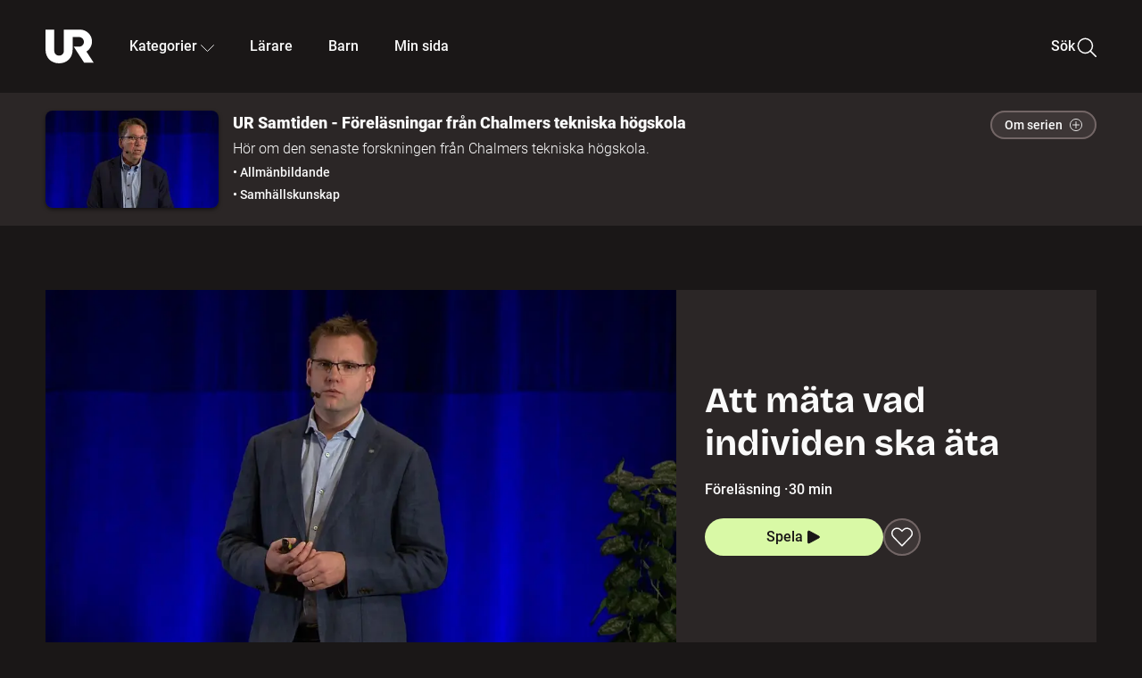

--- FILE ---
content_type: text/html; charset=utf-8
request_url: http://embed.ur.se/program/219651-ur-samtiden-forelasningar-fran-chalmers-tekniska-hogskola-att-mata-vad-individen-ska-ata
body_size: 14833
content:
<!DOCTYPE html><html lang="sv"><head><link rel="preload" href="/fonts/Roboto-300.woff2" as="font" crossorigin="" data-next-head=""/><link rel="preload" href="/fonts/Roboto-500.woff2" as="font" crossorigin="" data-next-head=""/><link rel="preload" href="/fonts/Roboto-900.woff2" as="font" crossorigin="" data-next-head=""/><link rel="icon" href="/favicon.ico" data-next-head=""/><meta charSet="utf-8" data-next-head=""/><meta name="viewport" content="width=device-width, initial-scale=1.0, user-scalable=yes" data-next-head=""/><meta name="format-detection" content="telephone=no" data-next-head=""/><link rel="icon" sizes="192x192" href="/touch-icons/touch-icon-192x192.png" data-next-head=""/><link rel="apple-touch-icon" sizes="192x192" href="/touch-icons/touch-icon-192x192.png" data-next-head=""/><link rel="apple-touch-icon" sizes="180x180" href="/touch-icons/touch-icon-180x180.png" data-next-head=""/><link rel="apple-touch-icon" sizes="152x152" href="/touch-icons/touch-icon-152x152.png" data-next-head=""/><link rel="apple-touch-icon" sizes="144x144" href="/touch-icons/touch-icon-144x144.png" data-next-head=""/><link rel="apple-touch-icon" sizes="120x120" href="/touch-icons/touch-icon-120x120.png" data-next-head=""/><link rel="apple-touch-icon" sizes="114x114" href="/touch-icons/touch-icon-114x114.png" data-next-head=""/><link rel="apple-touch-icon" sizes="76x76" href="/touch-icons/touch-icon-76x76.png" data-next-head=""/><link rel="apple-touch-icon" sizes="72x72" href="/touch-icons/touch-icon-72x72.png" data-next-head=""/><link rel="shortcut icon" href="/favicon.ico" data-next-head=""/><link rel="manifest" href="/manifest.json" data-next-head=""/><title data-next-head="">UR Samtiden - Föreläsningar från Chalmers tekniska högskola: Att mäta vad individen ska äta | UR Play</title><meta name="description" content="Forskaren Rikard Landberg berättar om hur man mäter människors matvanor och går igenom vad forskningen egentligen säger om vad vi ska äta för att må bra och hålla oss friska. Inspelat på Chalmers tekniska högskola i Göteborg den 22 oktober 2020. Arrangör: Chalmers tekniska högskola." data-next-head=""/><link rel="canonical" href="https://urplay.se/program/219651-ur-samtiden-forelasningar-fran-chalmers-tekniska-hogskola-att-mata-vad-individen-ska-ata" data-next-head=""/><meta property="og:title" content="UR Samtiden - Föreläsningar från Chalmers tekniska högskola: Att mäta vad individen ska äta | UR Play" data-next-head=""/><meta property="og:locale" content="sv_SE" data-next-head=""/><meta property="og:site_name" content="urplay.se" data-next-head=""/><meta property="og:image" content="https://some-assets.ur.se/some/urplay/219651/hd.jpg" data-next-head=""/><meta property="og:url" content="https://urplay.se/program/219651-ur-samtiden-forelasningar-fran-chalmers-tekniska-hogskola-att-mata-vad-individen-ska-ata" data-next-head=""/><meta property="og:description" content="Forskaren Rikard Landberg berättar om hur man mäter människors matvanor och går igenom vad forskningen egentligen säger om vad vi ska äta för att må bra och hålla oss friska. Inspelat på Chalmers tekniska högskola i Göteborg den 22 oktober 2020. Arrangör: Chalmers tekniska högskola." data-next-head=""/><link rel="preload" as="image" imageSrcSet="/_next/image?url=https%3A%2F%2Fassets.ur.se%2Fid%2F219651%2Fimages%2F1_xl.jpg&amp;w=128&amp;q=75 128w, /_next/image?url=https%3A%2F%2Fassets.ur.se%2Fid%2F219651%2Fimages%2F1_xl.jpg&amp;w=256&amp;q=75 256w, /_next/image?url=https%3A%2F%2Fassets.ur.se%2Fid%2F219651%2Fimages%2F1_xl.jpg&amp;w=384&amp;q=75 384w, /_next/image?url=https%3A%2F%2Fassets.ur.se%2Fid%2F219651%2Fimages%2F1_xl.jpg&amp;w=640&amp;q=75 640w, /_next/image?url=https%3A%2F%2Fassets.ur.se%2Fid%2F219651%2Fimages%2F1_xl.jpg&amp;w=768&amp;q=75 768w, /_next/image?url=https%3A%2F%2Fassets.ur.se%2Fid%2F219651%2Fimages%2F1_xl.jpg&amp;w=1201&amp;q=75 1201w, /_next/image?url=https%3A%2F%2Fassets.ur.se%2Fid%2F219651%2Fimages%2F1_xl.jpg&amp;w=1441&amp;q=75 1441w, /_next/image?url=https%3A%2F%2Fassets.ur.se%2Fid%2F219651%2Fimages%2F1_xl.jpg&amp;w=1601&amp;q=75 1601w" imageSizes="(min-width: 1600px) 1216px, (min-width: 1201px) calc(100vw - 16vw), 100vw" data-next-head=""/><script id="cookiebot-google-consent-mode" data-cookieconsent="ignore" data-nscript="beforeInteractive">
              window.dataLayer = window.dataLayer || [];
              function gtag() {
                  dataLayer.push(arguments);
              }
              gtag('consent', 'default', {
                  'ad_personalization': 'denied',
                  'ad_storage': 'denied',
                  'ad_user_data': 'denied',
                  'analytics_storage': 'denied',
                  'functionality_storage': 'denied',
                  'personalization_storage': 'denied',
                  'security_storage': 'granted',
                  'wait_for_update': 500,
              });
              gtag("set", "ads_data_redaction", true);
              gtag("set", "url_passthrough", false);
          </script><link rel="preload" href="/_next/static/chunks/7076bda25b28cdb3.css" as="style"/><link rel="stylesheet" href="/_next/static/chunks/7076bda25b28cdb3.css" data-n-g=""/><link rel="preload" href="/_next/static/chunks/8ba995117cd39e53.css" as="style"/><link rel="stylesheet" href="/_next/static/chunks/8ba995117cd39e53.css" data-n-p=""/><link rel="preload" href="/_next/static/chunks/d77254097e403903.css" as="style"/><link rel="stylesheet" href="/_next/static/chunks/d77254097e403903.css" data-n-p=""/><link rel="preload" href="/_next/static/chunks/6a1d627e8838146f.css" as="style"/><link rel="stylesheet" href="/_next/static/chunks/6a1d627e8838146f.css" data-n-p=""/><noscript data-n-css=""></noscript><script id="Cookiebot" src="https://consent.cookiebot.com/uc.js" data-cbid="60f149ef-77bc-47f4-90c1-a55c6b64370d" type="text/javascript" defer="" data-nscript="beforeInteractive"></script><script src="/_next/static/chunks/06c84a502ab9d3a6.js" defer=""></script><script src="/_next/static/chunks/b380abb205c1896b.js" defer=""></script><script src="/_next/static/chunks/fd090f91ffbf2c6f.js" defer=""></script><script src="/_next/static/chunks/44782f074879ae1a.js" defer=""></script><script src="/_next/static/chunks/b50dd62bc0b2aabb.js" defer=""></script><script src="/_next/static/chunks/ecaa78903e1eaa47.js" defer=""></script><script src="/_next/static/chunks/706f4a91dbda12c5.js" defer=""></script><script src="/_next/static/chunks/2dcf2b82d1abe3ca.js" defer=""></script><script src="/_next/static/chunks/turbopack-4fa6a9079b815717.js" defer=""></script><script src="/_next/static/chunks/cfd4511bdc25f8bd.js" defer=""></script><script src="/_next/static/chunks/977ae3c40d192485.js" defer=""></script><script src="/_next/static/chunks/b79c01ad360c2b27.js" defer=""></script><script src="/_next/static/chunks/89bd07bb96e7e805.js" defer=""></script><script src="/_next/static/chunks/6e2be0a6cc05dde2.js" defer=""></script><script src="/_next/static/chunks/747b0afadc29f853.js" defer=""></script><script src="/_next/static/chunks/39a7c0f53eb0d16b.js" defer=""></script><script src="/_next/static/chunks/a3b42c400f541bae.js" defer=""></script><script src="/_next/static/chunks/18de73f3f3a794ff.js" defer=""></script><script src="/_next/static/chunks/turbopack-21895aa7adcff0dd.js" defer=""></script><script src="/_next/static/28c7nCYd_ki2HcCZP3Fet/_ssgManifest.js" defer=""></script><script src="/_next/static/28c7nCYd_ki2HcCZP3Fet/_buildManifest.js" defer=""></script><meta name="sentry-trace" content="a57c0087079561a9f0d74ca4971d4ac0-90983d7c765de5ae-0"/><meta name="baggage" content="sentry-environment=production,sentry-public_key=ef851232e4a5b9cdde2454c5acff091c,sentry-trace_id=a57c0087079561a9f0d74ca4971d4ac0,sentry-sampled=false,sentry-sample_rand=0.8044598895269313,sentry-sample_rate=0.01"/></head><body><div id="__next"><div class="Layout-module__fmZ1UG__mainBackground"><header class=""><div class="SiteHeader-module__gsr0IW__siteHeader"><div class="SiteHeader-module__gsr0IW__wrapper"><button id="resetFocus" tabindex="-1" aria-hidden="true" class="SiteHeader-module__gsr0IW__resetFocusButton"></button><a class="SiteHeader-module__gsr0IW__accessibilityLinks" href="#huvudinnehall">Till huvudinnehåll</a><div class="SiteHeader-module__gsr0IW__menuContainer SiteHeader-module__gsr0IW__hideMenu"><nav aria-label="Huvudmeny" class="PrimaryNavigation-module__g0Mera__navigation" tabindex="-1"><ul class="menu PrimaryNavigation-module__g0Mera__menuWrapper"><li class="PrimaryNavigation-module__g0Mera__logoItem"><div class="PrimaryNavigation-module__g0Mera__mobileCloseButtonContainer"><button class="PrimaryNavigation-module__g0Mera__mobileCloseButton" aria-label="Stäng huvudmeny" aria-controls="Huvudmeny" aria-expanded="false"><svg xmlns="http://www.w3.org/2000/svg" width="24" height="24" viewBox="0 0 24 24" aria-hidden="true" focusable="false" class="PrimaryNavigation-module__g0Mera__closeIcon"><path fill="none" fill-rule="evenodd" stroke="#110737" stroke-linecap="round" stroke-linejoin="round" stroke-width="1.5" d="m4.5 19.5 15-15m-15 0 15 15"></path></svg></button></div><a class="PrimaryNavigation-module__g0Mera__logoLink" data-trk-primary-navigation="Logo" href="/"><svg xmlns="http://www.w3.org/2000/svg" width="200" height="200" viewBox="0 0 200 200" class="PrimaryNavigation-module__g0Mera__logo" focusable="false" role="img" aria-label="UR Play"><path fill="#FFF" fill-rule="evenodd" d="M169.92 125.104c13.91-8.81 23.22-24.207 23.019-41.648C193.253 56.257 170.449 34 143.115 34H76.347v87.325c0 12.838-8.964 20.61-20.02 20.61-11.058 0-20.022-7.772-20.022-20.61V34H0v82.572C0 153.03 25.218 174 56.326 174c31.109 0 56.325-20.97 56.325-57.428V64.85h26.147c10.995 0 20.3 8.564 20.625 19.5.336 11.364-8.852 20.713-20.197 20.713H117.4l43.065 66.312H200z"></path></svg></a></li><li class="PrimaryNavigation-module__g0Mera__navItem PrimaryNavigation-module__g0Mera__categoriesNavItemDesktop"><button aria-expanded="false" data-trk-primary-navigation-kategorier="closed" class="NavDropdown-module__Tj6GOG__navButton" data-trk-primary-navigation="Kategorier" type="button">Kategorier<svg xmlns="http://www.w3.org/2000/svg" width="24" height="24" viewBox="0 0 24 24" aria-hidden="true" class="NavDropdown-module__Tj6GOG__caret Caret-module__Bw2tFq__down" focusable="false"><path fill="none" stroke="#110737" stroke-linecap="round" stroke-linejoin="round" stroke-width="1.5" d="M23.25 16.689 12.53 5.97a.75.75 0 0 0-1.06 0L.75 16.689"></path></svg></button><div class="NavDropdown-module__Tj6GOG__navMenu"><div aria-hidden="true" class="CategoriesMenu-module__nuJBlW__backdrop CategoriesMenu-module__nuJBlW__noBackdrop"></div><div class="CategoriesMenu-module__nuJBlW__categoriesMenu"><div class="CategoriesMenu-module__nuJBlW__topRow"><a tabindex="0" class="Button-module__s3b5nq__button Button-module__s3b5nq__secondaryButton Button-module__s3b5nq__linkButton Button-module__s3b5nq__smallButton Button-module__s3b5nq__chipButton" href="/bladdra/alla-kategorier">Alla kategorier</a><a tabindex="0" class="Button-module__s3b5nq__button Button-module__s3b5nq__secondaryButton Button-module__s3b5nq__linkButton Button-module__s3b5nq__smallButton Button-module__s3b5nq__chipButton" href="/bladdra/alla-program">Program A till Ö</a></div><ul class="CategoriesMenu-module__nuJBlW__highlightedCategories"><li class="NavigationListItem-module__T6YIQq__item CategoriesMenu-module__nuJBlW__categoryItem"><div class="NavigationListItem-module__T6YIQq__imageOverlay"></div><img alt="" loading="lazy" width="640" height="360" decoding="async" data-nimg="1" class="NavigationListItem-module__T6YIQq__categoryImage" style="color:transparent" sizes="(min-width: 1600px) calc(1216px * .24), (min-width: 1201px) calc((100vw - 16vw) * .24), (min-width: 768px) 24vw, (min-width: 640px) 48vw, 38vw" srcSet="/_next/image?url=https%3A%2F%2Fur.imagevault.app%2Fpublishedmedia%2F9m6olbh6d9ei2kyj2kmu%2Fsyntolkatny.png&amp;w=128&amp;q=75 128w, /_next/image?url=https%3A%2F%2Fur.imagevault.app%2Fpublishedmedia%2F9m6olbh6d9ei2kyj2kmu%2Fsyntolkatny.png&amp;w=256&amp;q=75 256w, /_next/image?url=https%3A%2F%2Fur.imagevault.app%2Fpublishedmedia%2F9m6olbh6d9ei2kyj2kmu%2Fsyntolkatny.png&amp;w=384&amp;q=75 384w, /_next/image?url=https%3A%2F%2Fur.imagevault.app%2Fpublishedmedia%2F9m6olbh6d9ei2kyj2kmu%2Fsyntolkatny.png&amp;w=640&amp;q=75 640w, /_next/image?url=https%3A%2F%2Fur.imagevault.app%2Fpublishedmedia%2F9m6olbh6d9ei2kyj2kmu%2Fsyntolkatny.png&amp;w=768&amp;q=75 768w, /_next/image?url=https%3A%2F%2Fur.imagevault.app%2Fpublishedmedia%2F9m6olbh6d9ei2kyj2kmu%2Fsyntolkatny.png&amp;w=1201&amp;q=75 1201w, /_next/image?url=https%3A%2F%2Fur.imagevault.app%2Fpublishedmedia%2F9m6olbh6d9ei2kyj2kmu%2Fsyntolkatny.png&amp;w=1441&amp;q=75 1441w, /_next/image?url=https%3A%2F%2Fur.imagevault.app%2Fpublishedmedia%2F9m6olbh6d9ei2kyj2kmu%2Fsyntolkatny.png&amp;w=1601&amp;q=75 1601w" src="/_next/image?url=https%3A%2F%2Fur.imagevault.app%2Fpublishedmedia%2F9m6olbh6d9ei2kyj2kmu%2Fsyntolkatny.png&amp;w=1601&amp;q=75"/><a class="NavigationListItem-module__T6YIQq__categoryLink" data-trk-categories-menu="Syntolkat" href="/bladdra/syntolkat"><span class="NavigationListItem-module__T6YIQq__linkText">Syntolkat</span></a><div class="NavigationListItem-module__T6YIQq__gradient"></div></li><li class="NavigationListItem-module__T6YIQq__item CategoriesMenu-module__nuJBlW__categoryItem"><div class="NavigationListItem-module__T6YIQq__imageOverlay"></div><img alt="" loading="lazy" width="640" height="360" decoding="async" data-nimg="1" class="NavigationListItem-module__T6YIQq__categoryImage" style="color:transparent" sizes="(min-width: 1600px) calc(1216px * .24), (min-width: 1201px) calc((100vw - 16vw) * .24), (min-width: 768px) 24vw, (min-width: 640px) 48vw, 38vw" srcSet="/_next/image?url=https%3A%2F%2Fur.imagevault.app%2Fpublishedmedia%2Frhqa3paguquththzuoa4%2Fdokumenta-rny.png&amp;w=128&amp;q=75 128w, /_next/image?url=https%3A%2F%2Fur.imagevault.app%2Fpublishedmedia%2Frhqa3paguquththzuoa4%2Fdokumenta-rny.png&amp;w=256&amp;q=75 256w, /_next/image?url=https%3A%2F%2Fur.imagevault.app%2Fpublishedmedia%2Frhqa3paguquththzuoa4%2Fdokumenta-rny.png&amp;w=384&amp;q=75 384w, /_next/image?url=https%3A%2F%2Fur.imagevault.app%2Fpublishedmedia%2Frhqa3paguquththzuoa4%2Fdokumenta-rny.png&amp;w=640&amp;q=75 640w, /_next/image?url=https%3A%2F%2Fur.imagevault.app%2Fpublishedmedia%2Frhqa3paguquththzuoa4%2Fdokumenta-rny.png&amp;w=768&amp;q=75 768w, /_next/image?url=https%3A%2F%2Fur.imagevault.app%2Fpublishedmedia%2Frhqa3paguquththzuoa4%2Fdokumenta-rny.png&amp;w=1201&amp;q=75 1201w, /_next/image?url=https%3A%2F%2Fur.imagevault.app%2Fpublishedmedia%2Frhqa3paguquththzuoa4%2Fdokumenta-rny.png&amp;w=1441&amp;q=75 1441w, /_next/image?url=https%3A%2F%2Fur.imagevault.app%2Fpublishedmedia%2Frhqa3paguquththzuoa4%2Fdokumenta-rny.png&amp;w=1601&amp;q=75 1601w" src="/_next/image?url=https%3A%2F%2Fur.imagevault.app%2Fpublishedmedia%2Frhqa3paguquththzuoa4%2Fdokumenta-rny.png&amp;w=1601&amp;q=75"/><a class="NavigationListItem-module__T6YIQq__categoryLink" data-trk-categories-menu="Dokumentär" href="/bladdra/dokumentar"><span class="NavigationListItem-module__T6YIQq__linkText">Dokumentär</span></a><div class="NavigationListItem-module__T6YIQq__gradient"></div></li><li class="NavigationListItem-module__T6YIQq__item CategoriesMenu-module__nuJBlW__categoryItem"><div class="NavigationListItem-module__T6YIQq__imageOverlay"></div><img alt="" loading="lazy" width="640" height="360" decoding="async" data-nimg="1" class="NavigationListItem-module__T6YIQq__categoryImage" style="color:transparent" sizes="(min-width: 1600px) calc(1216px * .24), (min-width: 1201px) calc((100vw - 16vw) * .24), (min-width: 768px) 24vw, (min-width: 640px) 48vw, 38vw" srcSet="/_next/image?url=https%3A%2F%2Fur.imagevault.app%2Fpublishedmedia%2Fash3p5xkwl2oxew6vpk0%2FKortfilm_kategori.png&amp;w=128&amp;q=75 128w, /_next/image?url=https%3A%2F%2Fur.imagevault.app%2Fpublishedmedia%2Fash3p5xkwl2oxew6vpk0%2FKortfilm_kategori.png&amp;w=256&amp;q=75 256w, /_next/image?url=https%3A%2F%2Fur.imagevault.app%2Fpublishedmedia%2Fash3p5xkwl2oxew6vpk0%2FKortfilm_kategori.png&amp;w=384&amp;q=75 384w, /_next/image?url=https%3A%2F%2Fur.imagevault.app%2Fpublishedmedia%2Fash3p5xkwl2oxew6vpk0%2FKortfilm_kategori.png&amp;w=640&amp;q=75 640w, /_next/image?url=https%3A%2F%2Fur.imagevault.app%2Fpublishedmedia%2Fash3p5xkwl2oxew6vpk0%2FKortfilm_kategori.png&amp;w=768&amp;q=75 768w, /_next/image?url=https%3A%2F%2Fur.imagevault.app%2Fpublishedmedia%2Fash3p5xkwl2oxew6vpk0%2FKortfilm_kategori.png&amp;w=1201&amp;q=75 1201w, /_next/image?url=https%3A%2F%2Fur.imagevault.app%2Fpublishedmedia%2Fash3p5xkwl2oxew6vpk0%2FKortfilm_kategori.png&amp;w=1441&amp;q=75 1441w, /_next/image?url=https%3A%2F%2Fur.imagevault.app%2Fpublishedmedia%2Fash3p5xkwl2oxew6vpk0%2FKortfilm_kategori.png&amp;w=1601&amp;q=75 1601w" src="/_next/image?url=https%3A%2F%2Fur.imagevault.app%2Fpublishedmedia%2Fash3p5xkwl2oxew6vpk0%2FKortfilm_kategori.png&amp;w=1601&amp;q=75"/><a class="NavigationListItem-module__T6YIQq__categoryLink" data-trk-categories-menu="Kortfilm" href="/bladdra/kortfilm"><span class="NavigationListItem-module__T6YIQq__linkText">Kortfilm</span></a><div class="NavigationListItem-module__T6YIQq__gradient"></div></li><li class="NavigationListItem-module__T6YIQq__item CategoriesMenu-module__nuJBlW__categoryItem"><div class="NavigationListItem-module__T6YIQq__imageOverlay"></div><img alt="" loading="lazy" width="640" height="360" decoding="async" data-nimg="1" class="NavigationListItem-module__T6YIQq__categoryImage" style="color:transparent" sizes="(min-width: 1600px) calc(1216px * .24), (min-width: 1201px) calc((100vw - 16vw) * .24), (min-width: 768px) 24vw, (min-width: 640px) 48vw, 38vw" srcSet="/_next/image?url=https%3A%2F%2Fur.imagevault.app%2Fpublishedmedia%2F83s66kbxiipc46zanxcf%2Fdramany.png&amp;w=128&amp;q=75 128w, /_next/image?url=https%3A%2F%2Fur.imagevault.app%2Fpublishedmedia%2F83s66kbxiipc46zanxcf%2Fdramany.png&amp;w=256&amp;q=75 256w, /_next/image?url=https%3A%2F%2Fur.imagevault.app%2Fpublishedmedia%2F83s66kbxiipc46zanxcf%2Fdramany.png&amp;w=384&amp;q=75 384w, /_next/image?url=https%3A%2F%2Fur.imagevault.app%2Fpublishedmedia%2F83s66kbxiipc46zanxcf%2Fdramany.png&amp;w=640&amp;q=75 640w, /_next/image?url=https%3A%2F%2Fur.imagevault.app%2Fpublishedmedia%2F83s66kbxiipc46zanxcf%2Fdramany.png&amp;w=768&amp;q=75 768w, /_next/image?url=https%3A%2F%2Fur.imagevault.app%2Fpublishedmedia%2F83s66kbxiipc46zanxcf%2Fdramany.png&amp;w=1201&amp;q=75 1201w, /_next/image?url=https%3A%2F%2Fur.imagevault.app%2Fpublishedmedia%2F83s66kbxiipc46zanxcf%2Fdramany.png&amp;w=1441&amp;q=75 1441w, /_next/image?url=https%3A%2F%2Fur.imagevault.app%2Fpublishedmedia%2F83s66kbxiipc46zanxcf%2Fdramany.png&amp;w=1601&amp;q=75 1601w" src="/_next/image?url=https%3A%2F%2Fur.imagevault.app%2Fpublishedmedia%2F83s66kbxiipc46zanxcf%2Fdramany.png&amp;w=1601&amp;q=75"/><a class="NavigationListItem-module__T6YIQq__categoryLink" data-trk-categories-menu="Drama" href="/bladdra/drama"><span class="NavigationListItem-module__T6YIQq__linkText">Drama</span></a><div class="NavigationListItem-module__T6YIQq__gradient"></div></li><li class="NavigationListItem-module__T6YIQq__item CategoriesMenu-module__nuJBlW__categoryItem"><div class="NavigationListItem-module__T6YIQq__imageOverlay"></div><img alt="" loading="lazy" width="640" height="360" decoding="async" data-nimg="1" class="NavigationListItem-module__T6YIQq__categoryImage" style="color:transparent" sizes="(min-width: 1600px) calc(1216px * .24), (min-width: 1201px) calc((100vw - 16vw) * .24), (min-width: 768px) 24vw, (min-width: 640px) 48vw, 38vw" srcSet="/_next/image?url=https%3A%2F%2Fur.imagevault.app%2Fpublishedmedia%2Ft3a3nq9md6wi29ksvh3d%2Ffo-rela-sningarny.png&amp;w=128&amp;q=75 128w, /_next/image?url=https%3A%2F%2Fur.imagevault.app%2Fpublishedmedia%2Ft3a3nq9md6wi29ksvh3d%2Ffo-rela-sningarny.png&amp;w=256&amp;q=75 256w, /_next/image?url=https%3A%2F%2Fur.imagevault.app%2Fpublishedmedia%2Ft3a3nq9md6wi29ksvh3d%2Ffo-rela-sningarny.png&amp;w=384&amp;q=75 384w, /_next/image?url=https%3A%2F%2Fur.imagevault.app%2Fpublishedmedia%2Ft3a3nq9md6wi29ksvh3d%2Ffo-rela-sningarny.png&amp;w=640&amp;q=75 640w, /_next/image?url=https%3A%2F%2Fur.imagevault.app%2Fpublishedmedia%2Ft3a3nq9md6wi29ksvh3d%2Ffo-rela-sningarny.png&amp;w=768&amp;q=75 768w, /_next/image?url=https%3A%2F%2Fur.imagevault.app%2Fpublishedmedia%2Ft3a3nq9md6wi29ksvh3d%2Ffo-rela-sningarny.png&amp;w=1201&amp;q=75 1201w, /_next/image?url=https%3A%2F%2Fur.imagevault.app%2Fpublishedmedia%2Ft3a3nq9md6wi29ksvh3d%2Ffo-rela-sningarny.png&amp;w=1441&amp;q=75 1441w, /_next/image?url=https%3A%2F%2Fur.imagevault.app%2Fpublishedmedia%2Ft3a3nq9md6wi29ksvh3d%2Ffo-rela-sningarny.png&amp;w=1601&amp;q=75 1601w" src="/_next/image?url=https%3A%2F%2Fur.imagevault.app%2Fpublishedmedia%2Ft3a3nq9md6wi29ksvh3d%2Ffo-rela-sningarny.png&amp;w=1601&amp;q=75"/><a class="NavigationListItem-module__T6YIQq__categoryLink" data-trk-categories-menu="Föreläsningar" href="/bladdra/forelasningar"><span class="NavigationListItem-module__T6YIQq__linkText">Föreläsningar</span></a><div class="NavigationListItem-module__T6YIQq__gradient"></div></li><li class="NavigationListItem-module__T6YIQq__item CategoriesMenu-module__nuJBlW__categoryItem"><div class="NavigationListItem-module__T6YIQq__imageOverlay"></div><img alt="" loading="lazy" width="640" height="360" decoding="async" data-nimg="1" class="NavigationListItem-module__T6YIQq__categoryImage" style="color:transparent" sizes="(min-width: 1600px) calc(1216px * .24), (min-width: 1201px) calc((100vw - 16vw) * .24), (min-width: 768px) 24vw, (min-width: 640px) 48vw, 38vw" srcSet="/_next/image?url=https%3A%2F%2Fur.imagevault.app%2Fpublishedmedia%2Fche5jfu3y04eyx5x9jwm%2Fvetenskap.png&amp;w=128&amp;q=75 128w, /_next/image?url=https%3A%2F%2Fur.imagevault.app%2Fpublishedmedia%2Fche5jfu3y04eyx5x9jwm%2Fvetenskap.png&amp;w=256&amp;q=75 256w, /_next/image?url=https%3A%2F%2Fur.imagevault.app%2Fpublishedmedia%2Fche5jfu3y04eyx5x9jwm%2Fvetenskap.png&amp;w=384&amp;q=75 384w, /_next/image?url=https%3A%2F%2Fur.imagevault.app%2Fpublishedmedia%2Fche5jfu3y04eyx5x9jwm%2Fvetenskap.png&amp;w=640&amp;q=75 640w, /_next/image?url=https%3A%2F%2Fur.imagevault.app%2Fpublishedmedia%2Fche5jfu3y04eyx5x9jwm%2Fvetenskap.png&amp;w=768&amp;q=75 768w, /_next/image?url=https%3A%2F%2Fur.imagevault.app%2Fpublishedmedia%2Fche5jfu3y04eyx5x9jwm%2Fvetenskap.png&amp;w=1201&amp;q=75 1201w, /_next/image?url=https%3A%2F%2Fur.imagevault.app%2Fpublishedmedia%2Fche5jfu3y04eyx5x9jwm%2Fvetenskap.png&amp;w=1441&amp;q=75 1441w, /_next/image?url=https%3A%2F%2Fur.imagevault.app%2Fpublishedmedia%2Fche5jfu3y04eyx5x9jwm%2Fvetenskap.png&amp;w=1601&amp;q=75 1601w" src="/_next/image?url=https%3A%2F%2Fur.imagevault.app%2Fpublishedmedia%2Fche5jfu3y04eyx5x9jwm%2Fvetenskap.png&amp;w=1601&amp;q=75"/><a class="NavigationListItem-module__T6YIQq__categoryLink" data-trk-categories-menu="Vetenskap &amp; teknik" href="/bladdra/vetenskap"><span class="NavigationListItem-module__T6YIQq__linkText">Vetenskap &amp; teknik</span></a><div class="NavigationListItem-module__T6YIQq__gradient"></div></li><li class="NavigationListItem-module__T6YIQq__item CategoriesMenu-module__nuJBlW__categoryItem"><div class="NavigationListItem-module__T6YIQq__imageOverlay"></div><img alt="" loading="lazy" width="640" height="360" decoding="async" data-nimg="1" class="NavigationListItem-module__T6YIQq__categoryImage" style="color:transparent" sizes="(min-width: 1600px) calc(1216px * .24), (min-width: 1201px) calc((100vw - 16vw) * .24), (min-width: 768px) 24vw, (min-width: 640px) 48vw, 38vw" srcSet="/_next/image?url=https%3A%2F%2Fur.imagevault.app%2Fpublishedmedia%2Fx9un8m0h5shqn4bds1ig%2FPoddar_kategori.png&amp;w=128&amp;q=75 128w, /_next/image?url=https%3A%2F%2Fur.imagevault.app%2Fpublishedmedia%2Fx9un8m0h5shqn4bds1ig%2FPoddar_kategori.png&amp;w=256&amp;q=75 256w, /_next/image?url=https%3A%2F%2Fur.imagevault.app%2Fpublishedmedia%2Fx9un8m0h5shqn4bds1ig%2FPoddar_kategori.png&amp;w=384&amp;q=75 384w, /_next/image?url=https%3A%2F%2Fur.imagevault.app%2Fpublishedmedia%2Fx9un8m0h5shqn4bds1ig%2FPoddar_kategori.png&amp;w=640&amp;q=75 640w, /_next/image?url=https%3A%2F%2Fur.imagevault.app%2Fpublishedmedia%2Fx9un8m0h5shqn4bds1ig%2FPoddar_kategori.png&amp;w=768&amp;q=75 768w, /_next/image?url=https%3A%2F%2Fur.imagevault.app%2Fpublishedmedia%2Fx9un8m0h5shqn4bds1ig%2FPoddar_kategori.png&amp;w=1201&amp;q=75 1201w, /_next/image?url=https%3A%2F%2Fur.imagevault.app%2Fpublishedmedia%2Fx9un8m0h5shqn4bds1ig%2FPoddar_kategori.png&amp;w=1441&amp;q=75 1441w, /_next/image?url=https%3A%2F%2Fur.imagevault.app%2Fpublishedmedia%2Fx9un8m0h5shqn4bds1ig%2FPoddar_kategori.png&amp;w=1601&amp;q=75 1601w" src="/_next/image?url=https%3A%2F%2Fur.imagevault.app%2Fpublishedmedia%2Fx9un8m0h5shqn4bds1ig%2FPoddar_kategori.png&amp;w=1601&amp;q=75"/><a class="NavigationListItem-module__T6YIQq__categoryLink" data-trk-categories-menu="Poddar" href="/bladdra/poddar"><span class="NavigationListItem-module__T6YIQq__linkText">Poddar</span></a><div class="NavigationListItem-module__T6YIQq__gradient"></div></li><li class="NavigationListItem-module__T6YIQq__item CategoriesMenu-module__nuJBlW__categoryItem"><div class="NavigationListItem-module__T6YIQq__imageOverlay"></div><img alt="" loading="lazy" width="640" height="360" decoding="async" data-nimg="1" class="NavigationListItem-module__T6YIQq__categoryImage" style="color:transparent" sizes="(min-width: 1600px) calc(1216px * .24), (min-width: 1201px) calc((100vw - 16vw) * .24), (min-width: 768px) 24vw, (min-width: 640px) 48vw, 38vw" srcSet="/_next/image?url=https%3A%2F%2Fur.imagevault.app%2Fpublishedmedia%2Ftimhztx0qp288dcg6p04%2Fteckenspra-k3.png&amp;w=128&amp;q=75 128w, /_next/image?url=https%3A%2F%2Fur.imagevault.app%2Fpublishedmedia%2Ftimhztx0qp288dcg6p04%2Fteckenspra-k3.png&amp;w=256&amp;q=75 256w, /_next/image?url=https%3A%2F%2Fur.imagevault.app%2Fpublishedmedia%2Ftimhztx0qp288dcg6p04%2Fteckenspra-k3.png&amp;w=384&amp;q=75 384w, /_next/image?url=https%3A%2F%2Fur.imagevault.app%2Fpublishedmedia%2Ftimhztx0qp288dcg6p04%2Fteckenspra-k3.png&amp;w=640&amp;q=75 640w, /_next/image?url=https%3A%2F%2Fur.imagevault.app%2Fpublishedmedia%2Ftimhztx0qp288dcg6p04%2Fteckenspra-k3.png&amp;w=768&amp;q=75 768w, /_next/image?url=https%3A%2F%2Fur.imagevault.app%2Fpublishedmedia%2Ftimhztx0qp288dcg6p04%2Fteckenspra-k3.png&amp;w=1201&amp;q=75 1201w, /_next/image?url=https%3A%2F%2Fur.imagevault.app%2Fpublishedmedia%2Ftimhztx0qp288dcg6p04%2Fteckenspra-k3.png&amp;w=1441&amp;q=75 1441w, /_next/image?url=https%3A%2F%2Fur.imagevault.app%2Fpublishedmedia%2Ftimhztx0qp288dcg6p04%2Fteckenspra-k3.png&amp;w=1601&amp;q=75 1601w" src="/_next/image?url=https%3A%2F%2Fur.imagevault.app%2Fpublishedmedia%2Ftimhztx0qp288dcg6p04%2Fteckenspra-k3.png&amp;w=1601&amp;q=75"/><a class="NavigationListItem-module__T6YIQq__categoryLink" data-trk-categories-menu="Svenskt teckenspråk" href="/bladdra/svenskt-teckensprak"><span class="NavigationListItem-module__T6YIQq__linkText">Svenskt teckenspråk</span></a><div class="NavigationListItem-module__T6YIQq__gradient"></div></li></ul><div><span class="CategoriesMenu-module__nuJBlW__headingMinorityLanguages">Nationella minoriteter</span><ul class="CategoriesMenu-module__nuJBlW__minorityLanguages"><li class="NavigationListItem-module__T6YIQq__item CategoriesMenu-module__nuJBlW__minorityLanguagesItem"><div class="NavigationListItem-module__T6YIQq__imageOverlay"></div><img alt="" loading="lazy" width="640" height="360" decoding="async" data-nimg="1" class="NavigationListItem-module__T6YIQq__categoryImage" style="color:transparent" sizes="(min-width: 1600px) calc(1216px * .24), (min-width: 1201px) calc((100vw - 16vw) * .24), (min-width: 768px) 24vw, (min-width: 640px) 48vw, 38vw" srcSet="/_next/image?url=https%3A%2F%2Fur.imagevault.app%2Fpublishedmedia%2Fgklph3j35xmoo3pfe33m%2FFinska.png&amp;w=128&amp;q=75 128w, /_next/image?url=https%3A%2F%2Fur.imagevault.app%2Fpublishedmedia%2Fgklph3j35xmoo3pfe33m%2FFinska.png&amp;w=256&amp;q=75 256w, /_next/image?url=https%3A%2F%2Fur.imagevault.app%2Fpublishedmedia%2Fgklph3j35xmoo3pfe33m%2FFinska.png&amp;w=384&amp;q=75 384w, /_next/image?url=https%3A%2F%2Fur.imagevault.app%2Fpublishedmedia%2Fgklph3j35xmoo3pfe33m%2FFinska.png&amp;w=640&amp;q=75 640w, /_next/image?url=https%3A%2F%2Fur.imagevault.app%2Fpublishedmedia%2Fgklph3j35xmoo3pfe33m%2FFinska.png&amp;w=768&amp;q=75 768w, /_next/image?url=https%3A%2F%2Fur.imagevault.app%2Fpublishedmedia%2Fgklph3j35xmoo3pfe33m%2FFinska.png&amp;w=1201&amp;q=75 1201w, /_next/image?url=https%3A%2F%2Fur.imagevault.app%2Fpublishedmedia%2Fgklph3j35xmoo3pfe33m%2FFinska.png&amp;w=1441&amp;q=75 1441w, /_next/image?url=https%3A%2F%2Fur.imagevault.app%2Fpublishedmedia%2Fgklph3j35xmoo3pfe33m%2FFinska.png&amp;w=1601&amp;q=75 1601w" src="/_next/image?url=https%3A%2F%2Fur.imagevault.app%2Fpublishedmedia%2Fgklph3j35xmoo3pfe33m%2FFinska.png&amp;w=1601&amp;q=75"/><a class="NavigationListItem-module__T6YIQq__categoryLink" data-trk-categories-menu="Finska" href="/bladdra/finska"><span class="NavigationListItem-module__T6YIQq__linkText">Finska</span></a><div class="NavigationListItem-module__T6YIQq__gradient"></div></li><li class="NavigationListItem-module__T6YIQq__item CategoriesMenu-module__nuJBlW__minorityLanguagesItem"><div class="NavigationListItem-module__T6YIQq__imageOverlay"></div><img alt="" loading="lazy" width="640" height="360" decoding="async" data-nimg="1" class="NavigationListItem-module__T6YIQq__categoryImage" style="color:transparent" sizes="(min-width: 1600px) calc(1216px * .24), (min-width: 1201px) calc((100vw - 16vw) * .24), (min-width: 768px) 24vw, (min-width: 640px) 48vw, 38vw" srcSet="/_next/image?url=https%3A%2F%2Fur.imagevault.app%2Fpublishedmedia%2Fymydi91ihy6x98yto9ev%2FJiddisch.png&amp;w=128&amp;q=75 128w, /_next/image?url=https%3A%2F%2Fur.imagevault.app%2Fpublishedmedia%2Fymydi91ihy6x98yto9ev%2FJiddisch.png&amp;w=256&amp;q=75 256w, /_next/image?url=https%3A%2F%2Fur.imagevault.app%2Fpublishedmedia%2Fymydi91ihy6x98yto9ev%2FJiddisch.png&amp;w=384&amp;q=75 384w, /_next/image?url=https%3A%2F%2Fur.imagevault.app%2Fpublishedmedia%2Fymydi91ihy6x98yto9ev%2FJiddisch.png&amp;w=640&amp;q=75 640w, /_next/image?url=https%3A%2F%2Fur.imagevault.app%2Fpublishedmedia%2Fymydi91ihy6x98yto9ev%2FJiddisch.png&amp;w=768&amp;q=75 768w, /_next/image?url=https%3A%2F%2Fur.imagevault.app%2Fpublishedmedia%2Fymydi91ihy6x98yto9ev%2FJiddisch.png&amp;w=1201&amp;q=75 1201w, /_next/image?url=https%3A%2F%2Fur.imagevault.app%2Fpublishedmedia%2Fymydi91ihy6x98yto9ev%2FJiddisch.png&amp;w=1441&amp;q=75 1441w, /_next/image?url=https%3A%2F%2Fur.imagevault.app%2Fpublishedmedia%2Fymydi91ihy6x98yto9ev%2FJiddisch.png&amp;w=1601&amp;q=75 1601w" src="/_next/image?url=https%3A%2F%2Fur.imagevault.app%2Fpublishedmedia%2Fymydi91ihy6x98yto9ev%2FJiddisch.png&amp;w=1601&amp;q=75"/><a class="NavigationListItem-module__T6YIQq__categoryLink" data-trk-categories-menu="Jiddisch" href="/bladdra/jiddisch"><span class="NavigationListItem-module__T6YIQq__linkText">Jiddisch</span></a><div class="NavigationListItem-module__T6YIQq__gradient"></div></li><li class="NavigationListItem-module__T6YIQq__item CategoriesMenu-module__nuJBlW__minorityLanguagesItem"><div class="NavigationListItem-module__T6YIQq__imageOverlay"></div><img alt="" loading="lazy" width="640" height="360" decoding="async" data-nimg="1" class="NavigationListItem-module__T6YIQq__categoryImage" style="color:transparent" sizes="(min-width: 1600px) calc(1216px * .24), (min-width: 1201px) calc((100vw - 16vw) * .24), (min-width: 768px) 24vw, (min-width: 640px) 48vw, 38vw" srcSet="/_next/image?url=https%3A%2F%2Fur.imagevault.app%2Fpublishedmedia%2F1cm4gy0uzaqmvfi9mgv7%2FMea-nkieli.png&amp;w=128&amp;q=75 128w, /_next/image?url=https%3A%2F%2Fur.imagevault.app%2Fpublishedmedia%2F1cm4gy0uzaqmvfi9mgv7%2FMea-nkieli.png&amp;w=256&amp;q=75 256w, /_next/image?url=https%3A%2F%2Fur.imagevault.app%2Fpublishedmedia%2F1cm4gy0uzaqmvfi9mgv7%2FMea-nkieli.png&amp;w=384&amp;q=75 384w, /_next/image?url=https%3A%2F%2Fur.imagevault.app%2Fpublishedmedia%2F1cm4gy0uzaqmvfi9mgv7%2FMea-nkieli.png&amp;w=640&amp;q=75 640w, /_next/image?url=https%3A%2F%2Fur.imagevault.app%2Fpublishedmedia%2F1cm4gy0uzaqmvfi9mgv7%2FMea-nkieli.png&amp;w=768&amp;q=75 768w, /_next/image?url=https%3A%2F%2Fur.imagevault.app%2Fpublishedmedia%2F1cm4gy0uzaqmvfi9mgv7%2FMea-nkieli.png&amp;w=1201&amp;q=75 1201w, /_next/image?url=https%3A%2F%2Fur.imagevault.app%2Fpublishedmedia%2F1cm4gy0uzaqmvfi9mgv7%2FMea-nkieli.png&amp;w=1441&amp;q=75 1441w, /_next/image?url=https%3A%2F%2Fur.imagevault.app%2Fpublishedmedia%2F1cm4gy0uzaqmvfi9mgv7%2FMea-nkieli.png&amp;w=1601&amp;q=75 1601w" src="/_next/image?url=https%3A%2F%2Fur.imagevault.app%2Fpublishedmedia%2F1cm4gy0uzaqmvfi9mgv7%2FMea-nkieli.png&amp;w=1601&amp;q=75"/><a class="NavigationListItem-module__T6YIQq__categoryLink" data-trk-categories-menu="Meänkieli" href="/bladdra/meankieli"><span class="NavigationListItem-module__T6YIQq__linkText">Meänkieli</span></a><div class="NavigationListItem-module__T6YIQq__gradient"></div></li><li class="NavigationListItem-module__T6YIQq__item CategoriesMenu-module__nuJBlW__minorityLanguagesItem"><div class="NavigationListItem-module__T6YIQq__imageOverlay"></div><img alt="" loading="lazy" width="640" height="360" decoding="async" data-nimg="1" class="NavigationListItem-module__T6YIQq__categoryImage" style="color:transparent" sizes="(min-width: 1600px) calc(1216px * .24), (min-width: 1201px) calc((100vw - 16vw) * .24), (min-width: 768px) 24vw, (min-width: 640px) 48vw, 38vw" srcSet="/_next/image?url=https%3A%2F%2Fur.imagevault.app%2Fpublishedmedia%2Fy6yw0zv2rz1a1ucaccz7%2FRomani.png&amp;w=128&amp;q=75 128w, /_next/image?url=https%3A%2F%2Fur.imagevault.app%2Fpublishedmedia%2Fy6yw0zv2rz1a1ucaccz7%2FRomani.png&amp;w=256&amp;q=75 256w, /_next/image?url=https%3A%2F%2Fur.imagevault.app%2Fpublishedmedia%2Fy6yw0zv2rz1a1ucaccz7%2FRomani.png&amp;w=384&amp;q=75 384w, /_next/image?url=https%3A%2F%2Fur.imagevault.app%2Fpublishedmedia%2Fy6yw0zv2rz1a1ucaccz7%2FRomani.png&amp;w=640&amp;q=75 640w, /_next/image?url=https%3A%2F%2Fur.imagevault.app%2Fpublishedmedia%2Fy6yw0zv2rz1a1ucaccz7%2FRomani.png&amp;w=768&amp;q=75 768w, /_next/image?url=https%3A%2F%2Fur.imagevault.app%2Fpublishedmedia%2Fy6yw0zv2rz1a1ucaccz7%2FRomani.png&amp;w=1201&amp;q=75 1201w, /_next/image?url=https%3A%2F%2Fur.imagevault.app%2Fpublishedmedia%2Fy6yw0zv2rz1a1ucaccz7%2FRomani.png&amp;w=1441&amp;q=75 1441w, /_next/image?url=https%3A%2F%2Fur.imagevault.app%2Fpublishedmedia%2Fy6yw0zv2rz1a1ucaccz7%2FRomani.png&amp;w=1601&amp;q=75 1601w" src="/_next/image?url=https%3A%2F%2Fur.imagevault.app%2Fpublishedmedia%2Fy6yw0zv2rz1a1ucaccz7%2FRomani.png&amp;w=1601&amp;q=75"/><a class="NavigationListItem-module__T6YIQq__categoryLink" data-trk-categories-menu="Romani" href="/bladdra/romani"><span class="NavigationListItem-module__T6YIQq__linkText">Romani</span></a><div class="NavigationListItem-module__T6YIQq__gradient"></div></li><li class="NavigationListItem-module__T6YIQq__item CategoriesMenu-module__nuJBlW__minorityLanguagesItem"><div class="NavigationListItem-module__T6YIQq__imageOverlay"></div><img alt="" loading="lazy" width="640" height="360" decoding="async" data-nimg="1" class="NavigationListItem-module__T6YIQq__categoryImage" style="color:transparent" sizes="(min-width: 1600px) calc(1216px * .24), (min-width: 1201px) calc((100vw - 16vw) * .24), (min-width: 768px) 24vw, (min-width: 640px) 48vw, 38vw" srcSet="/_next/image?url=https%3A%2F%2Fur.imagevault.app%2Fpublishedmedia%2F7a5zwn4o490f3vmxm9ee%2FSamiska.png&amp;w=128&amp;q=75 128w, /_next/image?url=https%3A%2F%2Fur.imagevault.app%2Fpublishedmedia%2F7a5zwn4o490f3vmxm9ee%2FSamiska.png&amp;w=256&amp;q=75 256w, /_next/image?url=https%3A%2F%2Fur.imagevault.app%2Fpublishedmedia%2F7a5zwn4o490f3vmxm9ee%2FSamiska.png&amp;w=384&amp;q=75 384w, /_next/image?url=https%3A%2F%2Fur.imagevault.app%2Fpublishedmedia%2F7a5zwn4o490f3vmxm9ee%2FSamiska.png&amp;w=640&amp;q=75 640w, /_next/image?url=https%3A%2F%2Fur.imagevault.app%2Fpublishedmedia%2F7a5zwn4o490f3vmxm9ee%2FSamiska.png&amp;w=768&amp;q=75 768w, /_next/image?url=https%3A%2F%2Fur.imagevault.app%2Fpublishedmedia%2F7a5zwn4o490f3vmxm9ee%2FSamiska.png&amp;w=1201&amp;q=75 1201w, /_next/image?url=https%3A%2F%2Fur.imagevault.app%2Fpublishedmedia%2F7a5zwn4o490f3vmxm9ee%2FSamiska.png&amp;w=1441&amp;q=75 1441w, /_next/image?url=https%3A%2F%2Fur.imagevault.app%2Fpublishedmedia%2F7a5zwn4o490f3vmxm9ee%2FSamiska.png&amp;w=1601&amp;q=75 1601w" src="/_next/image?url=https%3A%2F%2Fur.imagevault.app%2Fpublishedmedia%2F7a5zwn4o490f3vmxm9ee%2FSamiska.png&amp;w=1601&amp;q=75"/><a class="NavigationListItem-module__T6YIQq__categoryLink" data-trk-categories-menu="Samiska" href="/bladdra/samiska"><span class="NavigationListItem-module__T6YIQq__linkText">Samiska</span></a><div class="NavigationListItem-module__T6YIQq__gradient"></div></li></ul></div></div></div></li><li><a class="PrimaryNavigation-module__g0Mera__navItem PrimaryNavigation-module__g0Mera__categoriesNavItemMobile" href="/bladdra/alla-kategorier">Kategorier</a></li><li class="PrimaryNavigation-module__g0Mera__navItem"><a class="PrimaryNavigation-module__g0Mera__headerNavigation" data-trk-primary-navigation="Lärare" href="/utbildning">Lärare</a></li><li class="PrimaryNavigation-module__g0Mera__navItem"><a class="PrimaryNavigation-module__g0Mera__headerNavigation" data-trk-primary-navigation="Barn" href="/barn">Barn</a></li><li class="PrimaryNavigation-module__g0Mera__navItem PrimaryNavigation-module__g0Mera__myPageNavItem"><a class="PrimaryNavigation-module__g0Mera__headerNavigation" data-trk-my-page="navigationslänk" href="/min-sida">Min sida</a></li><li class="PrimaryNavigation-module__g0Mera__navItem PrimaryNavigation-module__g0Mera__searchItem"><a class="PrimaryNavigation-module__g0Mera__searchLink" data-hidden-in-tabtrap="true" href="/sok"><span class="PrimaryNavigation-module__g0Mera__searchText">Sök</span><svg xmlns="http://www.w3.org/2000/svg" width="24" height="24" stroke="#fff" viewBox="0 0 24 24" aria-hidden="true"><g fill="none" fill-rule="evenodd" stroke-linecap="round" stroke-linejoin="round" stroke-width="1.5"><circle cx="11.389" cy="11.389" r="8.056" transform="rotate(-23.025 11.39 11.389)"></circle><path d="m17.085 17.084 6.248 6.25"></path></g></svg></a></li><li class="PrimaryNavigation-module__g0Mera__navItem PrimaryNavigation-module__g0Mera__avatarItem"></li></ul></nav></div><div class="SiteHeader-module__gsr0IW__mobileMenuButtonContainer"><button class="SiteHeader-module__gsr0IW__mobileMenuButton" aria-expanded="false" aria-controls="Huvudmeny" aria-label="Öppna huvudmeny"><svg xmlns="http://www.w3.org/2000/svg" width="24" height="24" viewBox="0 0 24 24" aria-hidden="true" class="SiteHeader-module__gsr0IW__hamburgerIcon"><path fill="none" fill-rule="evenodd" stroke="#110737" stroke-linecap="round" stroke-linejoin="round" stroke-width="1.5" d="M2.25 18.003h19.5m-19.5-6h19.5m-19.5-6h19.5"></path></svg></button><a data-trk-primary-navigation="Logo" class="SiteHeader-module__gsr0IW__logoLink" href="/"><svg xmlns="http://www.w3.org/2000/svg" width="200" height="200" viewBox="0 0 200 200" class="SiteHeader-module__gsr0IW__logo" focusable="false" role="img" aria-label="UR Play"><path fill="#FFF" fill-rule="evenodd" d="M169.92 125.104c13.91-8.81 23.22-24.207 23.019-41.648C193.253 56.257 170.449 34 143.115 34H76.347v87.325c0 12.838-8.964 20.61-20.02 20.61-11.058 0-20.022-7.772-20.022-20.61V34H0v82.572C0 153.03 25.218 174 56.326 174c31.109 0 56.325-20.97 56.325-57.428V64.85h26.147c10.995 0 20.3 8.564 20.625 19.5.336 11.364-8.852 20.713-20.197 20.713H117.4l43.065 66.312H200z"></path></svg></a><div class="SiteHeader-module__gsr0IW__rightSideIcons"><a class="SiteHeader-module__gsr0IW__searchIcon" href="/sok"><svg xmlns="http://www.w3.org/2000/svg" width="24" height="24" stroke="#fff" viewBox="0 0 24 24" aria-label="Sök"><g fill="none" fill-rule="evenodd" stroke-linecap="round" stroke-linejoin="round" stroke-width="1.5"><circle cx="11.389" cy="11.389" r="8.056" transform="rotate(-23.025 11.39 11.389)"></circle><path d="m17.085 17.084 6.248 6.25"></path></g></svg></a></div></div></div></div></header><main id="huvudinnehall" class="Layout-module__fmZ1UG__main"><div class="SeriesBanner-module__NNuZBG__wrapper"><div class="SeriesBanner-module__NNuZBG__seriesBannerWrapper"><div class="SeriesBanner-module__NNuZBG__innerWrapper"><div class="SeriesBannerContent-module__PTFf_W__seriesBannerHeader SeriesBannerContent-module__PTFf_W__closed"><div class="SeriesBannerContent-module__PTFf_W__toggleButton"><button data-trk="series-banner-toggle-closed" type="button" aria-expanded="false" tabindex="0" class="Button-module__s3b5nq__button ToggleButton-module__QjyK-a__toggleButton Button-module__s3b5nq__secondaryButton Button-module__s3b5nq__smallButton">Om serien<svg xmlns="http://www.w3.org/2000/svg" width="24" height="24" viewBox="0 0 24 24" focusable="false"><g fill="none" fill-rule="evenodd" stroke="currentColor" stroke-width="1.5"><path stroke-linecap="round" stroke-linejoin="round" d="M6 12h12m-6-6v12"></path><circle cx="12" cy="12" r="11.25"></circle></g></svg></button></div><div class="SeriesBannerContent-module__PTFf_W__contentWrapper"><div class="SeriesBannerContent-module__PTFf_W__imageWrapper"><figure class="SeriesBannerContent-module__PTFf_W__figure"><img alt="series" loading="lazy" width="194" height="109" decoding="async" data-nimg="1" class="SeriesBannerContent-module__PTFf_W__image NextImage-module__dmtaUW__rounded NextImage-module__dmtaUW__shadows" style="color:transparent" sizes="(min-width: 1600px) calc(1216px * .24), (min-width: 1201px) calc((100vw - 16vw) * .24), (min-width: 768px) 24vw, (min-width: 640px) 48vw, 38vw" srcSet="/_next/image?url=https%3A%2F%2Fassets.ur.se%2Fid%2F219645%2Fimages%2F1.jpg&amp;w=128&amp;q=75 128w, /_next/image?url=https%3A%2F%2Fassets.ur.se%2Fid%2F219645%2Fimages%2F1.jpg&amp;w=256&amp;q=75 256w, /_next/image?url=https%3A%2F%2Fassets.ur.se%2Fid%2F219645%2Fimages%2F1.jpg&amp;w=384&amp;q=75 384w, /_next/image?url=https%3A%2F%2Fassets.ur.se%2Fid%2F219645%2Fimages%2F1.jpg&amp;w=640&amp;q=75 640w, /_next/image?url=https%3A%2F%2Fassets.ur.se%2Fid%2F219645%2Fimages%2F1.jpg&amp;w=768&amp;q=75 768w, /_next/image?url=https%3A%2F%2Fassets.ur.se%2Fid%2F219645%2Fimages%2F1.jpg&amp;w=1201&amp;q=75 1201w, /_next/image?url=https%3A%2F%2Fassets.ur.se%2Fid%2F219645%2Fimages%2F1.jpg&amp;w=1441&amp;q=75 1441w, /_next/image?url=https%3A%2F%2Fassets.ur.se%2Fid%2F219645%2Fimages%2F1.jpg&amp;w=1601&amp;q=75 1601w" src="/_next/image?url=https%3A%2F%2Fassets.ur.se%2Fid%2F219645%2Fimages%2F1.jpg&amp;w=1601&amp;q=75"/></figure><figure class="SeriesBannerContent-module__PTFf_W__mobileFigureOpen"><img alt="series" loading="lazy" width="320" height="180" decoding="async" data-nimg="1" class="SeriesBannerContent-module__PTFf_W__image NextImage-module__dmtaUW__rounded NextImage-module__dmtaUW__shadows" style="color:transparent" sizes="(min-width: 1600px) calc(1216px * .24), (min-width: 1201px) calc((100vw - 16vw) * .24), (min-width: 768px) 24vw, (min-width: 640px) 48vw, 38vw" srcSet="/_next/image?url=https%3A%2F%2Fassets.ur.se%2Fid%2F219645%2Fimages%2F1_l.jpg&amp;w=128&amp;q=75 128w, /_next/image?url=https%3A%2F%2Fassets.ur.se%2Fid%2F219645%2Fimages%2F1_l.jpg&amp;w=256&amp;q=75 256w, /_next/image?url=https%3A%2F%2Fassets.ur.se%2Fid%2F219645%2Fimages%2F1_l.jpg&amp;w=384&amp;q=75 384w, /_next/image?url=https%3A%2F%2Fassets.ur.se%2Fid%2F219645%2Fimages%2F1_l.jpg&amp;w=640&amp;q=75 640w, /_next/image?url=https%3A%2F%2Fassets.ur.se%2Fid%2F219645%2Fimages%2F1_l.jpg&amp;w=768&amp;q=75 768w, /_next/image?url=https%3A%2F%2Fassets.ur.se%2Fid%2F219645%2Fimages%2F1_l.jpg&amp;w=1201&amp;q=75 1201w, /_next/image?url=https%3A%2F%2Fassets.ur.se%2Fid%2F219645%2Fimages%2F1_l.jpg&amp;w=1441&amp;q=75 1441w, /_next/image?url=https%3A%2F%2Fassets.ur.se%2Fid%2F219645%2Fimages%2F1_l.jpg&amp;w=1601&amp;q=75 1601w" src="/_next/image?url=https%3A%2F%2Fassets.ur.se%2Fid%2F219645%2Fimages%2F1_l.jpg&amp;w=1601&amp;q=75"/></figure></div><div class="SeriesBannerContent-module__PTFf_W__metadataWrapper"><h2 class="SeriesBannerContent-module__PTFf_W__seriesTitle">UR Samtiden - Föreläsningar från Chalmers tekniska högskola</h2><p class="SeriesBannerContent-module__PTFf_W__usp">Hör om den senaste forskningen från Chalmers tekniska högskola.</p><p class="SeriesBannerContent-module__PTFf_W__metadataValues">• Allmänbildande</p><p class="SeriesBannerContent-module__PTFf_W__metadataValues">• Samhällskunskap</p></div></div></div></div></div></div><script type="application/ld+json">{"@context":"https://schema.org","@type":"VideoObject","dateModified":"2025-11-13T16:41:12.000Z","description":"Forskaren Rikard Landberg berättar om hur man mäter människors matvanor och går igenom vad forskningen egentligen säger om vad vi ska äta för att må bra och hålla oss friska. Inspelat på Chalmers tekniska högskola i Göteborg den 22 oktober 2020. Arrangör: Chalmers tekniska högskola.","duration":"P0Y0M0DT0H29M40S","name":"UR Samtiden - Föreläsningar från Chalmers tekniska högskola : Att mäta vad individen ska äta","thumbnailUrl":"https://assets.ur.se/id/219651/images/1_l.jpg","uploadDate":"2020-11-18T01:00:00.000Z","embedUrl":"https://embed.ur.se/embed/219651","expires":"2026-06-30T21:59:00.000Z","actor":[{"@type":"Person","name":"Rikard Landberg"}]}</script><div id="keyboard-controls-root"><div id="keyboard-controls-sibling" class="ProductPage-module__TU4SCq__playerAndMetadataWrapper"><figure class="ProductPage-module__TU4SCq__playerContainer"><div class="Player-module__8rZEDW__playerContainer"><div class="Player-module__8rZEDW__placeholderImageFrame"><div class="Player-module__8rZEDW__placeholderImage Player-module__8rZEDW__placeHolderDisplay"><img alt="Programbild" width="960" height="540" decoding="async" data-nimg="1" class="" style="color:transparent" sizes="(min-width: 1600px) 1216px, (min-width: 1201px) calc(100vw - 16vw), 100vw" srcSet="/_next/image?url=https%3A%2F%2Fassets.ur.se%2Fid%2F219651%2Fimages%2F1_xl.jpg&amp;w=128&amp;q=75 128w, /_next/image?url=https%3A%2F%2Fassets.ur.se%2Fid%2F219651%2Fimages%2F1_xl.jpg&amp;w=256&amp;q=75 256w, /_next/image?url=https%3A%2F%2Fassets.ur.se%2Fid%2F219651%2Fimages%2F1_xl.jpg&amp;w=384&amp;q=75 384w, /_next/image?url=https%3A%2F%2Fassets.ur.se%2Fid%2F219651%2Fimages%2F1_xl.jpg&amp;w=640&amp;q=75 640w, /_next/image?url=https%3A%2F%2Fassets.ur.se%2Fid%2F219651%2Fimages%2F1_xl.jpg&amp;w=768&amp;q=75 768w, /_next/image?url=https%3A%2F%2Fassets.ur.se%2Fid%2F219651%2Fimages%2F1_xl.jpg&amp;w=1201&amp;q=75 1201w, /_next/image?url=https%3A%2F%2Fassets.ur.se%2Fid%2F219651%2Fimages%2F1_xl.jpg&amp;w=1441&amp;q=75 1441w, /_next/image?url=https%3A%2F%2Fassets.ur.se%2Fid%2F219651%2Fimages%2F1_xl.jpg&amp;w=1601&amp;q=75 1601w" src="/_next/image?url=https%3A%2F%2Fassets.ur.se%2Fid%2F219651%2Fimages%2F1_xl.jpg&amp;w=1601&amp;q=75"/></div><div id="player-placeholder"></div></div></div><div class="Player-module__8rZEDW__chaptersWrapper"></div></figure><div class="ProductPage-module__TU4SCq__playerProgramDescription"><div class="ProgramDescription-module__YxUkqa__wrapper"><div><div class="ProgramDescription-module__YxUkqa__titleWrapper"><h1 class="ProgramDescription-module__YxUkqa__header">Att mäta vad individen ska äta</h1></div><p class="ProgramDescription-module__YxUkqa__metadata"><span class="ProgramDescription-module__YxUkqa__metadataList"><span class="ProgramDescription-module__YxUkqa__metadataLabel">Föreläsning<span class="ProgramDescription-module__YxUkqa__dot" aria-hidden="true">·</span></span><span class="ProgramDescription-module__YxUkqa__metadataLabel">30 min</span></span></p><div class="ProgramDescription-module__YxUkqa__audioPlayerControlContainer"><button type="button" disabled="" data-testid="player-controls-button" tabindex="0" aria-label="Spela" class="Button-module__s3b5nq__button PlayerControls-module__KDwLma__audioPlayerButton Button-module__s3b5nq__disableButton Button-module__s3b5nq__playerButton">Spela<svg xmlns="http://www.w3.org/2000/svg" width="24" height="24" viewBox="0 0 24 24"><path fill="#FFF" fill-rule="evenodd" stroke="#FFF" stroke-linecap="round" stroke-linejoin="round" stroke-width="1.5" d="M2.338 3.255v17.49a1.5 1.5 0 0 0 2.209 1.322l16.323-8.745a1.5 1.5 0 0 0 0-2.644L4.547 1.933a1.5 1.5 0 0 0-2.209 1.322"></path></svg></button><button aria-label="Spara till min sida" class="CircleIconButton-module__f0Qh7q__circleIconButton" type="button"><svg xmlns="http://www.w3.org/2000/svg" width="24" height="24" viewBox="0 0 24 24" class="BookmarkButton-module__aQAefW__bookmarkIcon"><path fill="none" stroke="#FFF" stroke-linecap="round" stroke-linejoin="round" stroke-width="1.5" d="m12 21.844-9.588-10a5.673 5.673 0 1 1 8.022-8.025L12 5.384l1.566-1.565a5.673 5.673 0 0 1 9.085 1.474 5.67 5.67 0 0 1-1.062 6.548z"></path></svg></button></div></div></div></div></div></div><div class="ProgramInfoContainer-module__9CYVLG__wrapper"><section class="AboutSection-module__68ssqa__wrapper"><h2 class="AboutSection-module__68ssqa__sectionHeaderHidden">Om programmet</h2><div class="AboutSection-module__68ssqa__columnLeft"><p class="AboutSection-module__68ssqa__description">Forskaren Rikard Landberg berättar om hur man mäter människors matvanor och går igenom vad forskningen egentligen säger om vad vi ska äta för att må bra och hålla oss friska. Inspelat på Chalmers tekniska högskola i Göteborg den 22 oktober 2020. Arrangör: Chalmers tekniska högskola.</p><dl class="AboutSection-module__68ssqa__subjectWrapper"><dt class="AboutSection-module__68ssqa__label AboutSection-module__68ssqa__subjectLabel">Ämnesord:</dt><dd class="AboutSection-module__68ssqa__info AboutSection-module__68ssqa__keywords">Dietik, Hälsa, Kostråd, Matvanor, Medicin, Terapimetoder</dd></dl></div><div class="AboutSection-module__68ssqa__columnRight"><dl class="AboutSection-module__68ssqa__infoList"><div class="AboutSection-module__68ssqa__sectionWrapper"><dt class="AboutSection-module__68ssqa__label">Produktionsår</dt><dd class="AboutSection-module__68ssqa__info">2020</dd></div><div class="AboutSection-module__68ssqa__sectionWrapper"><dt class="AboutSection-module__68ssqa__label">Tillgänglig till</dt><dd class="AboutSection-module__68ssqa__info">30 juni 2026</dd></div><div class="AboutSection-module__68ssqa__sectionWrapper"><dt class="AboutSection-module__68ssqa__label">Talat språk</dt><dd class="AboutSection-module__68ssqa__info">Svenska</dd></div><div class="AboutSection-module__68ssqa__sectionWrapper"><dt class="AboutSection-module__68ssqa__label">Undertexter</dt><dd class="AboutSection-module__68ssqa__info">Svenska</dd></div><div class="AboutSection-module__68ssqa__sectionWrapper"><dt class="AboutSection-module__68ssqa__label">Föreläsare</dt><dd class="AboutSection-module__68ssqa__info">Rikard Landberg</dd></div></dl><div class="AboutSection-module__68ssqa__share"><div data-trk-share-product-id="219651" data-trk-share-url="https://urplay.se/program/219651-ur-samtiden-forelasningar-fran-chalmers-tekniska-hogskola-att-mata-vad-individen-ska-ata"><div class="Share-module__HbRGlG__label">Dela programmet</div><button aria-label="Kopiera länk" class="CircleIconButton-module__f0Qh7q__circleIconButton" data-trk-share="copylink" type="button"><svg xmlns="http://www.w3.org/2000/svg" width="24" height="22" fill="none" viewBox="0 0 24 22" class="Share-module__HbRGlG__shareIcon" aria-hidden="true" focusable="false"><circle cx="5.25" cy="10.25" r="3.75" stroke="#fff" stroke-linecap="round" stroke-linejoin="round" stroke-width="1.5"></circle><circle cx="18.75" cy="5" r="3.75" stroke="#fff" stroke-linecap="round" stroke-linejoin="round" stroke-width="1.5"></circle><circle cx="18.75" cy="17" r="3.75" stroke="#fff" stroke-linecap="round" stroke-linejoin="round" stroke-width="1.5"></circle><path stroke="#fff" stroke-linecap="round" stroke-linejoin="round" stroke-width="1.5" d="m8.746 8.891 6.508-2.531M8.605 11.928l6.79 3.395"></path></svg></button></div></div><div class="AboutSection-module__68ssqa__sectionWrapper AboutSection-module__68ssqa__downloadWrapper"><span class="AboutSection-module__68ssqa__downloadLabel AboutSection-module__68ssqa__label">Ladda ner programmet</span><a class="CircleIconButton-module__f0Qh7q__circleIconButton" aria-label="Ladda ner programmet som mp4" data-trk-download="Ladda ner programmet som mp4" href="https://pod.ur.se/media/219000-219999/219651-5.mp4?filename=ur-samtiden-forelasningar-fran-chalmers-tekniska-hogskola-att-mata-vad-individen-ska-ata" target="_blank" rel="noopener noreferrer"><svg xmlns="http://www.w3.org/2000/svg" width="24" height="24" viewBox="0 0 24 24" aria-hidden="true" focusable="false"><path fill="none" fill-rule="evenodd" stroke="#110737" stroke-linecap="round" stroke-linejoin="round" stroke-width="1.5" d="m12 1.5.001 16.5m-4.5-4.5 4.5 4.5 4.5-4.5m6.75 5.25v1.5a3 3 0 0 1-3 3h-16.5a3 3 0 0 1-3-3v-1.5"></path></svg></a></div></div></section><section class="CollapsiblePanel-module__acpo3a__collapsible"><h2><button class="CollapsiblePanel-module__acpo3a__panelButton" aria-expanded="false"><span class="CollapsiblePanel-module__acpo3a__circleIconHeading"><svg xmlns="http://www.w3.org/2000/svg" width="24" height="24" viewBox="0 0 24 24" aria-hidden="true" class="CollapsiblePanel-module__acpo3a__caret Caret-module__Bw2tFq__right" focusable="false"><path fill="none" stroke="#110737" stroke-linecap="round" stroke-linejoin="round" stroke-width="1.5" d="M23.25 16.689 12.53 5.97a.75.75 0 0 0-1.06 0L.75 16.689"></path></svg></span><span class="CollapsiblePanel-module__acpo3a__heading">Pedagogiskt material</span><span class="CollapsiblePanel-module__acpo3a__headerTagContainer"></span></button></h2><div class="CollapsiblePanel-module__acpo3a__wrapper CollapsiblePanel-module__acpo3a__wrapperDisplayNone"><div class="ProgramInfoContainer-module__9CYVLG__pedagogicalWrapper"><div class="TeacherSection-module__gGFyKa__wrapper"><div class="TeacherSection-module__gGFyKa__column"><h3 class="TeacherSection-module__gGFyKa__header">Pedagogiskt syfte</h3><dl><div class="TeacherSection-module__gGFyKa__sectionWrapper"><dt class="TeacherSection-module__gGFyKa__label">Utbildningsnivå:</dt><dd class="TeacherSection-module__gGFyKa__info">Allmänbildande</dd></div><div class="TeacherSection-module__gGFyKa__sectionWrapper"><dt class="TeacherSection-module__gGFyKa__label">Ämne:</dt><dd class="TeacherSection-module__gGFyKa__info">Hem- och konsumentkunskap, Mat och hälsa</dd></div></dl></div><div class="TeacherSection-module__gGFyKa__column"><p class="TeacherSection-module__gGFyKa__noTeachersMaterialMessage">Vi har för närvarande inget arbetsmaterial för detta program.</p><a class="TeacherSection-module__gGFyKa__externalLink" href="https://www.ur.se/ur-i-skolan/hur-vi-arbetar-med-pedagogik" rel="noopener" target="_blank" data-trk-teachers-material="Lär dig mer om hur vi jobbar med arbetsmaterial för vårt utbud">Läs mer om hur vi arbetar med pedagogik och arbetsmaterial<svg xmlns="http://www.w3.org/2000/svg" width="24" height="24" viewBox="0 0 24 24" class="TeacherSection-module__gGFyKa__externalIcon" role="img" aria-label="Öppnas i nytt fönster"><path fill="none" fill-rule="evenodd" stroke="#FFF" stroke-linecap="round" stroke-linejoin="round" stroke-width="1.5" d="M23.251 7.498V.748h-6.75m6.75 0-15 15m3-10.5h-9a1.5 1.5 0 0 0-1.5 1.5v15a1.5 1.5 0 0 0 1.5 1.5h15a1.5 1.5 0 0 0 1.5-1.5v-9"></path></svg></a></div></div></div></div></section><section class="CollapsiblePanel-module__acpo3a__collapsible"><h2><button class="CollapsiblePanel-module__acpo3a__panelButton" aria-expanded="true"><span class="CollapsiblePanel-module__acpo3a__circleIconHeading"><svg xmlns="http://www.w3.org/2000/svg" width="24" height="24" viewBox="0 0 24 24" aria-hidden="true" class="CollapsiblePanel-module__acpo3a__caret Caret-module__Bw2tFq__down" focusable="false"><path fill="none" stroke="#110737" stroke-linecap="round" stroke-linejoin="round" stroke-width="1.5" d="M23.25 16.689 12.53 5.97a.75.75 0 0 0-1.06 0L.75 16.689"></path></svg></span><span class="CollapsiblePanel-module__acpo3a__heading">Avsnitt</span></button></h2><div class="CollapsiblePanel-module__acpo3a__wrapper"><div class="Episodes-module__vB5AQW__episodesWrapper"><div class="CardList-module__4sRDdq__programsWrapper" data-testid="episodes-list"><article class="Card-module__tGkz1q__card CardList-module__4sRDdq__card Card-module__tGkz1q__activeCard"><div class="Card-module__tGkz1q__cardContainer"><figure class="Card-module__tGkz1q__figure"><div class="Card-module__tGkz1q__badgeImageContainer"><div class="Card-module__tGkz1q__imageWrap"><img alt="" aria-hidden="true" width="64" height="36" class="ResponsiveImage-module__wELE6G__image ResponsiveImage-module__wELE6G__card" src="https://assets.ur.se/id/219651/images/1_u.jpg"/></div></div></figure><div class="Card-module__tGkz1q__metadata Card-module__tGkz1q__activeCardMetaData"><a aria-describedby="81e24db3-06e2-4277-a63b-a87122796d9e" class="Card-module__tGkz1q__cardLink" href="/program/219651-ur-samtiden-forelasningar-fran-chalmers-tekniska-hogskola-att-mata-vad-individen-ska-ata"><h3 class="Card-module__tGkz1q__title Card-module__tGkz1q__titleHover">Att mäta vad individen ska äta</h3></a><p class="Card-module__tGkz1q__description" id="81e24db3-06e2-4277-a63b-a87122796d9e"><span>30 min</span><span><span> · </span> <!-- -->Föreläsning</span><span> · </span><span class="Card-module__tGkz1q__usp">Vad behöver vi äta för att må bra och hålla oss friska?</span></p></div></div></article><article class="Card-module__tGkz1q__card CardList-module__4sRDdq__card"><div class="Card-module__tGkz1q__cardContainer"><figure class="Card-module__tGkz1q__figure"><div class="Card-module__tGkz1q__badgeImageContainer"><div class="Card-module__tGkz1q__imageWrap"><img alt="" aria-hidden="true" width="64" height="36" class="ResponsiveImage-module__wELE6G__image ResponsiveImage-module__wELE6G__card" src="https://assets.ur.se/id/219649/images/1_u.jpg"/></div></div></figure><div class="Card-module__tGkz1q__metadata"><a aria-describedby="c79222de-4bf7-41ce-995f-3e2e67c8bb97" class="Card-module__tGkz1q__cardLink" href="/program/219649-ur-samtiden-forelasningar-fran-chalmers-tekniska-hogskola-radda-planeten-med-teknik"><h3 class="Card-module__tGkz1q__title Card-module__tGkz1q__titleHover">Rädda planeten (med teknik)</h3></a><p class="Card-module__tGkz1q__description" id="c79222de-4bf7-41ce-995f-3e2e67c8bb97"><span>32 min</span><span><span> · </span> <!-- -->Föreläsning</span><span> · </span><span class="Card-module__tGkz1q__usp">Hur kan förbättrad kommunikation förbättra världen?</span></p></div></div></article><article class="Card-module__tGkz1q__card CardList-module__4sRDdq__card"><div class="Card-module__tGkz1q__cardContainer"><figure class="Card-module__tGkz1q__figure"><div class="Card-module__tGkz1q__badgeImageContainer"><div class="Card-module__tGkz1q__imageWrap"><img alt="" aria-hidden="true" width="64" height="36" class="ResponsiveImage-module__wELE6G__image ResponsiveImage-module__wELE6G__card" src="https://assets.ur.se/id/219650/images/1_u.jpg"/></div></div></figure><div class="Card-module__tGkz1q__metadata"><a aria-describedby="65814c82-e110-4da9-ba66-9038eab3e25f" class="Card-module__tGkz1q__cardLink" href="/program/219650-ur-samtiden-forelasningar-fran-chalmers-tekniska-hogskola-galaxernas-morka-hjartan"><h3 class="Card-module__tGkz1q__title Card-module__tGkz1q__titleHover">Galaxernas mörka hjärtan</h3></a><p class="Card-module__tGkz1q__description" id="65814c82-e110-4da9-ba66-9038eab3e25f"><span>28 min</span><span><span> · </span> <!-- -->Föreläsning</span><span> · </span><span class="Card-module__tGkz1q__usp">Så hjälper supermassiva svarta hål oss att navigera här på jorden.</span></p></div></div></article><article class="Card-module__tGkz1q__card CardList-module__4sRDdq__card"><div class="Card-module__tGkz1q__cardContainer"><figure class="Card-module__tGkz1q__figure"><div class="Card-module__tGkz1q__badgeImageContainer"><div class="Card-module__tGkz1q__imageWrap"><img alt="" aria-hidden="true" width="64" height="36" class="ResponsiveImage-module__wELE6G__image ResponsiveImage-module__wELE6G__card" src="https://assets.ur.se/id/219646/images/1_u.jpg"/></div></div></figure><div class="Card-module__tGkz1q__metadata"><a aria-describedby="49938402-fd6c-46db-b25e-1e3377cfd263" class="Card-module__tGkz1q__cardLink" href="/program/219646-ur-samtiden-forelasningar-fran-chalmers-tekniska-hogskola-hallbar-samhallsomstallning"><h3 class="Card-module__tGkz1q__title Card-module__tGkz1q__titleHover">Hållbar samhällsomställning</h3></a><p class="Card-module__tGkz1q__description" id="49938402-fd6c-46db-b25e-1e3377cfd263"><span>38 min</span><span><span> · </span> <!-- -->Föreläsning</span><span> · </span><span class="Card-module__tGkz1q__usp">En tillbakablick i hur tidigare samhällsomställningar gått till.</span></p></div></div></article><article class="Card-module__tGkz1q__card CardList-module__4sRDdq__card"><div class="Card-module__tGkz1q__cardContainer"><figure class="Card-module__tGkz1q__figure"><div class="Card-module__tGkz1q__badgeImageContainer"><div class="Card-module__tGkz1q__imageWrap"><img alt="" aria-hidden="true" width="64" height="36" class="ResponsiveImage-module__wELE6G__image ResponsiveImage-module__wELE6G__card" src="https://assets.ur.se/id/219647/images/1_u.jpg"/></div></div></figure><div class="Card-module__tGkz1q__metadata"><a aria-describedby="83a2ac66-a875-41d6-a44d-89e6d9a13ddc" class="Card-module__tGkz1q__cardLink" href="/program/219647-ur-samtiden-forelasningar-fran-chalmers-tekniska-hogskola-vad-du-maste-veta-om-ergonomi"><h3 class="Card-module__tGkz1q__title Card-module__tGkz1q__titleHover">Vad du måste veta om ergonomi</h3></a><p class="Card-module__tGkz1q__description" id="83a2ac66-a875-41d6-a44d-89e6d9a13ddc"><span>35 min</span><span><span> · </span> <!-- -->Föreläsning</span><span> · </span><span class="Card-module__tGkz1q__usp">Cecilia Berlin går igenom grunderna i ergonomi.</span></p></div></div></article></div></div></div></section></div><section class="RelatedPrograms-module__xb6zka__relatedPrograms"><div class="Skeleton-module__fGHQ_W__skeletonWrapper"><div class="PlaceholderCard-module__Fynh5W__placeholderCard"><div class="PlaceholderCard-module__Fynh5W__placeholderImage"><div class="PlaceholderCard-module__Fynh5W__shimmer"></div></div><div class="PlaceholderCard-module__Fynh5W__placeholderMetadataWrapper"><div class="PlaceholderCard-module__Fynh5W__placeholderMetadata"><div class="PlaceholderCard-module__Fynh5W__shimmer"></div></div><div class="PlaceholderCard-module__Fynh5W__placeholderMetadata"><div class="PlaceholderCard-module__Fynh5W__shimmer"></div></div><div class="PlaceholderCard-module__Fynh5W__placeholderMetadata"><div class="PlaceholderCard-module__Fynh5W__shimmer"></div></div></div></div><div class="PlaceholderCard-module__Fynh5W__placeholderCard"><div class="PlaceholderCard-module__Fynh5W__placeholderImage"><div class="PlaceholderCard-module__Fynh5W__shimmer"></div></div><div class="PlaceholderCard-module__Fynh5W__placeholderMetadataWrapper"><div class="PlaceholderCard-module__Fynh5W__placeholderMetadata"><div class="PlaceholderCard-module__Fynh5W__shimmer"></div></div><div class="PlaceholderCard-module__Fynh5W__placeholderMetadata"><div class="PlaceholderCard-module__Fynh5W__shimmer"></div></div><div class="PlaceholderCard-module__Fynh5W__placeholderMetadata"><div class="PlaceholderCard-module__Fynh5W__shimmer"></div></div></div></div><div class="PlaceholderCard-module__Fynh5W__placeholderCard"><div class="PlaceholderCard-module__Fynh5W__placeholderImage"><div class="PlaceholderCard-module__Fynh5W__shimmer"></div></div><div class="PlaceholderCard-module__Fynh5W__placeholderMetadataWrapper"><div class="PlaceholderCard-module__Fynh5W__placeholderMetadata"><div class="PlaceholderCard-module__Fynh5W__shimmer"></div></div><div class="PlaceholderCard-module__Fynh5W__placeholderMetadata"><div class="PlaceholderCard-module__Fynh5W__shimmer"></div></div><div class="PlaceholderCard-module__Fynh5W__placeholderMetadata"><div class="PlaceholderCard-module__Fynh5W__shimmer"></div></div></div></div><div class="PlaceholderCard-module__Fynh5W__placeholderCard"><div class="PlaceholderCard-module__Fynh5W__placeholderImage"><div class="PlaceholderCard-module__Fynh5W__shimmer"></div></div><div class="PlaceholderCard-module__Fynh5W__placeholderMetadataWrapper"><div class="PlaceholderCard-module__Fynh5W__placeholderMetadata"><div class="PlaceholderCard-module__Fynh5W__shimmer"></div></div><div class="PlaceholderCard-module__Fynh5W__placeholderMetadata"><div class="PlaceholderCard-module__Fynh5W__shimmer"></div></div><div class="PlaceholderCard-module__Fynh5W__placeholderMetadata"><div class="PlaceholderCard-module__Fynh5W__shimmer"></div></div></div></div><div class="PlaceholderCard-module__Fynh5W__placeholderCard"><div class="PlaceholderCard-module__Fynh5W__placeholderImage"><div class="PlaceholderCard-module__Fynh5W__shimmer"></div></div><div class="PlaceholderCard-module__Fynh5W__placeholderMetadataWrapper"><div class="PlaceholderCard-module__Fynh5W__placeholderMetadata"><div class="PlaceholderCard-module__Fynh5W__shimmer"></div></div><div class="PlaceholderCard-module__Fynh5W__placeholderMetadata"><div class="PlaceholderCard-module__Fynh5W__shimmer"></div></div><div class="PlaceholderCard-module__Fynh5W__placeholderMetadata"><div class="PlaceholderCard-module__Fynh5W__shimmer"></div></div></div></div><div class="PlaceholderCard-module__Fynh5W__placeholderCard"><div class="PlaceholderCard-module__Fynh5W__placeholderImage"><div class="PlaceholderCard-module__Fynh5W__shimmer"></div></div><div class="PlaceholderCard-module__Fynh5W__placeholderMetadataWrapper"><div class="PlaceholderCard-module__Fynh5W__placeholderMetadata"><div class="PlaceholderCard-module__Fynh5W__shimmer"></div></div><div class="PlaceholderCard-module__Fynh5W__placeholderMetadata"><div class="PlaceholderCard-module__Fynh5W__shimmer"></div></div><div class="PlaceholderCard-module__Fynh5W__placeholderMetadata"><div class="PlaceholderCard-module__Fynh5W__shimmer"></div></div></div></div><div class="PlaceholderCard-module__Fynh5W__placeholderCard"><div class="PlaceholderCard-module__Fynh5W__placeholderImage"><div class="PlaceholderCard-module__Fynh5W__shimmer"></div></div><div class="PlaceholderCard-module__Fynh5W__placeholderMetadataWrapper"><div class="PlaceholderCard-module__Fynh5W__placeholderMetadata"><div class="PlaceholderCard-module__Fynh5W__shimmer"></div></div><div class="PlaceholderCard-module__Fynh5W__placeholderMetadata"><div class="PlaceholderCard-module__Fynh5W__shimmer"></div></div><div class="PlaceholderCard-module__Fynh5W__placeholderMetadata"><div class="PlaceholderCard-module__Fynh5W__shimmer"></div></div></div></div><div class="PlaceholderCard-module__Fynh5W__placeholderCard"><div class="PlaceholderCard-module__Fynh5W__placeholderImage"><div class="PlaceholderCard-module__Fynh5W__shimmer"></div></div><div class="PlaceholderCard-module__Fynh5W__placeholderMetadataWrapper"><div class="PlaceholderCard-module__Fynh5W__placeholderMetadata"><div class="PlaceholderCard-module__Fynh5W__shimmer"></div></div><div class="PlaceholderCard-module__Fynh5W__placeholderMetadata"><div class="PlaceholderCard-module__Fynh5W__shimmer"></div></div><div class="PlaceholderCard-module__Fynh5W__placeholderMetadata"><div class="PlaceholderCard-module__Fynh5W__shimmer"></div></div></div></div><div class="PlaceholderCard-module__Fynh5W__placeholderCard"><div class="PlaceholderCard-module__Fynh5W__placeholderImage"><div class="PlaceholderCard-module__Fynh5W__shimmer"></div></div><div class="PlaceholderCard-module__Fynh5W__placeholderMetadataWrapper"><div class="PlaceholderCard-module__Fynh5W__placeholderMetadata"><div class="PlaceholderCard-module__Fynh5W__shimmer"></div></div><div class="PlaceholderCard-module__Fynh5W__placeholderMetadata"><div class="PlaceholderCard-module__Fynh5W__shimmer"></div></div><div class="PlaceholderCard-module__Fynh5W__placeholderMetadata"><div class="PlaceholderCard-module__Fynh5W__shimmer"></div></div></div></div><div class="PlaceholderCard-module__Fynh5W__placeholderCard"><div class="PlaceholderCard-module__Fynh5W__placeholderImage"><div class="PlaceholderCard-module__Fynh5W__shimmer"></div></div><div class="PlaceholderCard-module__Fynh5W__placeholderMetadataWrapper"><div class="PlaceholderCard-module__Fynh5W__placeholderMetadata"><div class="PlaceholderCard-module__Fynh5W__shimmer"></div></div><div class="PlaceholderCard-module__Fynh5W__placeholderMetadata"><div class="PlaceholderCard-module__Fynh5W__shimmer"></div></div><div class="PlaceholderCard-module__Fynh5W__placeholderMetadata"><div class="PlaceholderCard-module__Fynh5W__shimmer"></div></div></div></div></div></section></main><footer class="Layout-module__fmZ1UG__footer"><div class="Footer-module__rnk_JG__footerWrapper"><div class="Footer-module__rnk_JG__footerContentLink"><ul class="LinkList-module__xFie7a__list"><li class="LinkList-module__xFie7a__linkListItem"><a href="https://www.ur.se/vart-utbud/ur-play" target="_blank" rel="noopener" class="LinkList-module__xFie7a__link">Vårt utbud<svg xmlns="http://www.w3.org/2000/svg" width="24" height="24" viewBox="0 0 24 24" role="img" aria-label="Öppnas i nytt fönster" class="LinkList-module__xFie7a__externalIcon"><path fill="none" fill-rule="evenodd" stroke="#FFF" stroke-linecap="round" stroke-linejoin="round" stroke-width="1.5" d="M23.251 7.498V.748h-6.75m6.75 0-15 15m3-10.5h-9a1.5 1.5 0 0 0-1.5 1.5v15a1.5 1.5 0 0 0 1.5 1.5h15a1.5 1.5 0 0 0 1.5-1.5v-9"></path></svg></a></li><li class="LinkList-module__xFie7a__linkListItem"><a href="https://apps.apple.com/se/app/ur-play/id1033474398?l=en-GB" target="_blank" rel="noopener" class="LinkList-module__xFie7a__link">Ladda ner appen för iOS<svg xmlns="http://www.w3.org/2000/svg" width="24" height="24" viewBox="0 0 24 24" role="img" aria-label="Öppnas i nytt fönster" class="LinkList-module__xFie7a__externalIcon"><path fill="none" fill-rule="evenodd" stroke="#FFF" stroke-linecap="round" stroke-linejoin="round" stroke-width="1.5" d="M23.251 7.498V.748h-6.75m6.75 0-15 15m3-10.5h-9a1.5 1.5 0 0 0-1.5 1.5v15a1.5 1.5 0 0 0 1.5 1.5h15a1.5 1.5 0 0 0 1.5-1.5v-9"></path></svg></a></li><li class="LinkList-module__xFie7a__linkListItem"><a href="https://play.google.com/store/apps/details?id=air.se.urplay.android_player" target="_blank" rel="noopener" class="LinkList-module__xFie7a__link">Ladda ner appen för Android<svg xmlns="http://www.w3.org/2000/svg" width="24" height="24" viewBox="0 0 24 24" role="img" aria-label="Öppnas i nytt fönster" class="LinkList-module__xFie7a__externalIcon"><path fill="none" fill-rule="evenodd" stroke="#FFF" stroke-linecap="round" stroke-linejoin="round" stroke-width="1.5" d="M23.251 7.498V.748h-6.75m6.75 0-15 15m3-10.5h-9a1.5 1.5 0 0 0-1.5 1.5v15a1.5 1.5 0 0 0 1.5 1.5h15a1.5 1.5 0 0 0 1.5-1.5v-9"></path></svg></a></li><li class="LinkList-module__xFie7a__linkListItem"><a class="LinkList-module__xFie7a__link" href="/barnlas">Barnlås</a></li><li class="LinkList-module__xFie7a__linkListItem"><a href="https://www.ur.se/nyhetsbrev" target="_blank" rel="noopener" class="LinkList-module__xFie7a__link">Nyhetsbrev<svg xmlns="http://www.w3.org/2000/svg" width="24" height="24" viewBox="0 0 24 24" role="img" aria-label="Öppnas i nytt fönster" class="LinkList-module__xFie7a__externalIcon"><path fill="none" fill-rule="evenodd" stroke="#FFF" stroke-linecap="round" stroke-linejoin="round" stroke-width="1.5" d="M23.251 7.498V.748h-6.75m6.75 0-15 15m3-10.5h-9a1.5 1.5 0 0 0-1.5 1.5v15a1.5 1.5 0 0 0 1.5 1.5h15a1.5 1.5 0 0 0 1.5-1.5v-9"></path></svg></a></li></ul><ul class="LinkList-module__xFie7a__list"><li class="LinkList-module__xFie7a__linkListItem"><a href="https://www.ur.se/kontakt" target="_blank" rel="noopener" class="LinkList-module__xFie7a__link">Kontakt<svg xmlns="http://www.w3.org/2000/svg" width="24" height="24" viewBox="0 0 24 24" role="img" aria-label="Öppnas i nytt fönster" class="LinkList-module__xFie7a__externalIcon"><path fill="none" fill-rule="evenodd" stroke="#FFF" stroke-linecap="round" stroke-linejoin="round" stroke-width="1.5" d="M23.251 7.498V.748h-6.75m6.75 0-15 15m3-10.5h-9a1.5 1.5 0 0 0-1.5 1.5v15a1.5 1.5 0 0 0 1.5 1.5h15a1.5 1.5 0 0 0 1.5-1.5v-9"></path></svg></a></li><li class="LinkList-module__xFie7a__linkListItem"><a href="https://www.ur.se/vart-utbud/ur-access" target="_blank" rel="noopener" class="LinkList-module__xFie7a__link">Access och mediecentraler<svg xmlns="http://www.w3.org/2000/svg" width="24" height="24" viewBox="0 0 24 24" role="img" aria-label="Öppnas i nytt fönster" class="LinkList-module__xFie7a__externalIcon"><path fill="none" fill-rule="evenodd" stroke="#FFF" stroke-linecap="round" stroke-linejoin="round" stroke-width="1.5" d="M23.251 7.498V.748h-6.75m6.75 0-15 15m3-10.5h-9a1.5 1.5 0 0 0-1.5 1.5v15a1.5 1.5 0 0 0 1.5 1.5h15a1.5 1.5 0 0 0 1.5-1.5v-9"></path></svg></a></li><li class="LinkList-module__xFie7a__linkListItem"><a href="https://www.ur.se/om-oss/" target="_blank" rel="noopener" class="LinkList-module__xFie7a__link">Om UR<svg xmlns="http://www.w3.org/2000/svg" width="24" height="24" viewBox="0 0 24 24" class="LinkList-module__xFie7a__externalIcon" role="img" aria-label="Öppnas i nytt fönster"><path fill="none" fill-rule="evenodd" stroke="#FFF" stroke-linecap="round" stroke-linejoin="round" stroke-width="1.5" d="M23.251 7.498V.748h-6.75m6.75 0-15 15m3-10.5h-9a1.5 1.5 0 0 0-1.5 1.5v15a1.5 1.5 0 0 0 1.5 1.5h15a1.5 1.5 0 0 0 1.5-1.5v-9"></path></svg></a></li><li class="LinkList-module__xFie7a__linkListItem"><a href="https://www.ur.se/tillganglighetsredogorelse" target="_blank" rel="noopener" class="LinkList-module__xFie7a__link">Tillgänglighetsredogörelse<svg xmlns="http://www.w3.org/2000/svg" width="24" height="24" viewBox="0 0 24 24" role="img" aria-label="Öppnas i nytt fönster" class="LinkList-module__xFie7a__externalIcon"><path fill="none" fill-rule="evenodd" stroke="#FFF" stroke-linecap="round" stroke-linejoin="round" stroke-width="1.5" d="M23.251 7.498V.748h-6.75m6.75 0-15 15m3-10.5h-9a1.5 1.5 0 0 0-1.5 1.5v15a1.5 1.5 0 0 0 1.5 1.5h15a1.5 1.5 0 0 0 1.5-1.5v-9"></path></svg></a></li><li class="LinkList-module__xFie7a__linkListItem"><a href="https://www.ur.se/integritetspolicy" target="_blank" rel="noopener" class="LinkList-module__xFie7a__link">Integritetspolicy<svg xmlns="http://www.w3.org/2000/svg" width="24" height="24" viewBox="0 0 24 24" class="LinkList-module__xFie7a__externalIcon" role="img" aria-label="Öppnas i nytt fönster"><path fill="none" fill-rule="evenodd" stroke="#FFF" stroke-linecap="round" stroke-linejoin="round" stroke-width="1.5" d="M23.251 7.498V.748h-6.75m6.75 0-15 15m3-10.5h-9a1.5 1.5 0 0 0-1.5 1.5v15a1.5 1.5 0 0 0 1.5 1.5h15a1.5 1.5 0 0 0 1.5-1.5v-9"></path></svg></a></li></ul></div><div class="Footer-module__rnk_JG__footerContentBrand"><div class="Footer-module__rnk_JG__brandWrapper"><p class="Footer-module__rnk_JG__publisher">Sveriges Utbildningsradio AB <span> · </span> Ansvarig utgivare: Margaretha Eriksson</p></div></div></div></footer></div><noscript><iframe src="https://www.googletagmanager.com/ns.html?id=GTM-T3TH4PH" height="0" width="0" style="display:none;visibility:hidden"></iframe></noscript></div><script id="__NEXT_DATA__" type="application/json">{"props":{"pageProps":{"shareData":{"currentUrl":"https://urplay.se/program/219651-ur-samtiden-forelasningar-fran-chalmers-tekniska-hogskola-att-mata-vad-individen-ska-ata","embedable":true,"embedToken":"vr5vmsb-wddfzh2","pageTitle":"Att mäta vad individen ska äta","shareType":2},"productData":{"link":"/program/219651-ur-samtiden-forelasningar-fran-chalmers-tekniska-hogskola-att-mata-vad-individen-ska-ata","slug":"219651-ur-samtiden-forelasningar-fran-chalmers-tekniska-hogskola-att-mata-vad-individen-ska-ata","relations":null,"allVersions":[],"describedById":"fbd924a1-53e4-431c-b4b9-bfa249af9240","accessiblePlatforms":{"uraccess":{"startTime":"2020-11-18T01:00:00.000Z","endTime":"2026-06-30T21:59:00.000Z"},"urplay":{"startTime":"2020-11-18T01:00:00.000Z","endTime":"2026-06-30T21:59:00.000Z"},"embed":{"startTime":"2020-11-18T01:00:00.000Z","endTime":"2026-06-30T21:59:00.000Z"}},"ageRanges":[{"from":15,"to":null}],"categories":["Kropp \u0026 sinne / Hälsa"],"description":"Forskaren Rikard Landberg berättar om hur man mäter människors matvanor och går igenom vad forskningen egentligen säger om vad vi ska äta för att må bra och hålla oss friska. Inspelat på Chalmers tekniska högskola i Göteborg den 22 oktober 2020. Arrangör: Chalmers tekniska högskola.","files":[],"format":"video","hasInstructionalMaterialPlanned":false,"hasInteractiveTeacherSupport":false,"hasTeacherResource":false,"id":219651,"image":{"1280x720":"https://assets.ur.se/id/219651/images/1_hd.jpg","960x540":"https://assets.ur.se/id/219651/images/1_xl.jpg","640x360":"https://assets.ur.se/id/219651/images/1_l.jpg","480x270":"https://assets.ur.se/id/219651/images/1_ml.jpg","320x180":"https://assets.ur.se/id/219651/images/1.jpg","240x135":"https://assets.ur.se/id/219651/images/1_sm.jpg","160x90":"https://assets.ur.se/id/219651/images/1_s.jpg","128x72":"https://assets.ur.se/id/219651/images/1_t.jpg","64x36":"https://assets.ur.se/id/219651/images/1_u.jpg","360x360":"https://assets.ur.se/id/219651/images/1_sql.jpg","75x75":"https://assets.ur.se/id/219651/images/1_sq.jpg"},"isAudioDescribed":false,"isCurrentAffairsProgram":false,"isSignLanguageInterpreted":false,"isSingle":false,"keywords":["Dietik","Hälsa","Kostråd","Matvanor","Medicin","Terapimetoder"],"languages":["swe"],"languagesTranslations":["Svenska"],"mainGenre":"Föreläsning","mediaType":"episode","modified":"2025-11-13T16:41:12.000Z","parentalLock":false,"platforms":["uraccess","urplay","embed"],"playCategories":["Föreläsningar"],"productionYear":2020,"productType":"program","publishedAt":"2020-11-18T01:00:00.000Z","publishDatePublic":null,"publisher":null,"seoDescription":null,"seoTitle":null,"seriesTitle":"UR Samtiden - Föreläsningar från Chalmers tekniska högskola","subjectTree":[["Hem- och konsumentkunskap","Mat och hälsa"]],"title":"Att mäta vad individen ska äta","typicalAgeRange":["schoolvux","adults"],"typicalAgeRangeTranslations":["Allmänbildande"],"usp":"Vad behöver vi äta för att må bra och hålla oss friska?","version":null,"credits":null,"linkUrl":null,"broadcasts":[{"startTime":"2020-12-09T13:00:00.000Z","endTime":"2020-12-09T13:29:40.000Z","platform":"k"},{"startTime":"2020-12-20T10:19:12.000Z","endTime":"2020-12-20T10:48:52.000Z","platform":"k"},{"startTime":"2021-01-17T09:24:52.000Z","endTime":"2021-01-17T09:54:32.000Z","platform":"k"},{"startTime":"2021-02-18T13:00:00.000Z","endTime":"2021-02-18T13:29:40.000Z","platform":"k"},{"startTime":"2021-03-11T15:28:15.000Z","endTime":"2021-03-11T15:57:55.000Z","platform":"k"},{"startTime":"2021-03-19T13:00:00.000Z","endTime":"2021-03-19T13:29:40.000Z","platform":"k"}],"chapters":null,"duration":1780,"embedStreamingInfo":{"raw":{"label":"","default":false,"sd":{"location":"embed/_definst_/mp4:219000-219999/219651-7.mp4/","scope":null,"language":null},"hd":{"location":"embed/_definst_/mp4:219000-219999/219651-4.mp4/","scope":null,"language":null}},"sweComplete":{"tt":{"location":"https://undertexter.ur.se/219000-219999/219651-9.tt","language":"swe","scope":"complete"},"vtt":{"location":"https://undertexter.ur.se/219000-219999/219651-9.vtt","language":"swe","scope":"complete"},"label":"Svenska"}},"episodeNumber":null,"internationalTitle":null,"languageLevel":[],"mainTitle":"UR Samtiden - Föreläsningar från Chalmers tekniska högskola","numberOfEpisodes":null,"onlyInSweden":false,"participantFullnames":["Rikard Landberg"],"participants":[{"firstname":"Rikard","lastname":"Landberg","role":"Föreläsare","profession":null}],"podInfo":{"file":"https://pod.ur.se/media/219000-219999/219651-5.mp4?filename=ur-samtiden-forelasningar-fran-chalmers-tekniska-hogskola-att-mata-vad-individen-ska-ata","filename":"ur-samtiden-forelasningar-fran-chalmers-tekniska-hogskola-att-mata-vad-individen-ska-ata","format":"mp4","isDownloadable":true},"series":{"link":"/serie/219645-ur-samtiden-forelasningar-fran-chalmers-tekniska-hogskola","slug":"219645-ur-samtiden-forelasningar-fran-chalmers-tekniska-hogskola","relations":null,"allVersions":[],"describedById":"d70d7b6a-299e-4e3b-852b-bf5edbb275f2","accessiblePlatforms":{"uraccess":{"startTime":"2020-11-18T01:00:00.000Z","endTime":"2026-06-30T21:59:00.000Z"},"urplay":{"startTime":"2020-11-18T01:00:00.000Z","endTime":"2026-06-30T21:59:00.000Z"},"embed":{"startTime":"2020-11-18T01:00:00.000Z","endTime":"2026-06-30T21:59:00.000Z"}},"ageRanges":[{"from":15,"to":null}],"categories":["Kultur \u0026 historia"],"description":"Den senaste forskningen om allt från supermassiva svarta hål, smarta system, kostråd och hälsa - och en rejäl basgenomgång av allt du behöver veta om ergonomi. Inspelat på Chalmers tekniska högskola i Göteborg den 22 oktober 2020. Arrangör: Chalmers tekniska högskola.","files":[],"format":"video","hasInstructionalMaterialPlanned":false,"hasInteractiveTeacherSupport":false,"hasTeacherResource":false,"id":219645,"image":{"1280x720":"https://assets.ur.se/id/219645/images/1_hd.jpg","960x540":"https://assets.ur.se/id/219645/images/1_xl.jpg","640x360":"https://assets.ur.se/id/219645/images/1_l.jpg","480x270":"https://assets.ur.se/id/219645/images/1_ml.jpg","320x180":"https://assets.ur.se/id/219645/images/1.jpg","240x135":"https://assets.ur.se/id/219645/images/1_sm.jpg","160x90":"https://assets.ur.se/id/219645/images/1_s.jpg","128x72":"https://assets.ur.se/id/219645/images/1_t.jpg","64x36":"https://assets.ur.se/id/219645/images/1_u.jpg","360x360":"https://assets.ur.se/id/219645/images/1_sql.jpg","75x75":"https://assets.ur.se/id/219645/images/1_sq.jpg"},"isAudioDescribed":false,"isCurrentAffairsProgram":false,"isSignLanguageInterpreted":false,"isSingle":false,"keywords":["Vetenskaplig verksamhet"],"languages":["swe"],"languagesTranslations":["Svenska"],"mainGenre":"Föreläsning","mediaType":"series","modified":"2020-11-17T13:01:38.000Z","parentalLock":false,"platforms":["uraccess","urplay","embed"],"playCategories":["Föreläsningar"],"productionYear":2020,"productType":"series","publishedAt":"2020-11-18T01:00:00.000Z","publishDatePublic":null,"publisher":null,"seoDescription":null,"seoTitle":null,"seriesTitle":"UR Samtiden - Föreläsningar från Chalmers tekniska högskola","subjectTree":[["Samhällskunskap"]],"title":"UR Samtiden - Föreläsningar från Chalmers tekniska högskola","typicalAgeRange":["schoolvux","adults"],"typicalAgeRangeTranslations":["Allmänbildande"],"usp":"Hör om den senaste forskningen från Chalmers tekniska högskola.","version":null,"credits":null,"linkUrl":null,"seasonLabels":[],"label":null,"programCount":6,"streamableProgramIds":[219651,219649,219650,219646,219647],"superSeriesId":null,"futurePrograms":[],"embedPrograms":[{"accessiblePlatforms":{"uraccess":{"startTime":"2020-11-18T01:00:00.000Z","endTime":"2026-06-30T21:59:00.000Z"},"urplay":{"startTime":"2020-11-18T01:00:00.000Z","endTime":"2026-06-30T21:59:00.000Z"},"embed":{"startTime":"2020-11-18T01:00:00.000Z","endTime":"2026-06-30T21:59:00.000Z"}},"describedById":"ba1fb999-26de-4dd1-9edf-1d3d0e46140c","description":"Forskaren Rikard Landberg berättar om hur man mäter människors matvanor och går igenom vad forskningen egentligen säger om vad vi ska äta för att må bra och hålla oss friska. Inspelat på Chalmers tekniska högskola i Göteborg den 22 oktober 2020. Arrangör: Chalmers tekniska högskola.","duration":1780,"episodeNumber":null,"files":[],"format":"video","id":219651,"image":{"1280X720":"https://assets.ur.se/id/219651/images/1_hd.jpg","960X540":"https://assets.ur.se/id/219651/images/1_xl.jpg","640X360":"https://assets.ur.se/id/219651/images/1_l.jpg","480X270":"https://assets.ur.se/id/219651/images/1_ml.jpg","320X180":"https://assets.ur.se/id/219651/images/1.jpg","240X135":"https://assets.ur.se/id/219651/images/1_sm.jpg","160X90":"https://assets.ur.se/id/219651/images/1_s.jpg","128X72":"https://assets.ur.se/id/219651/images/1_t.jpg","64X36":"https://assets.ur.se/id/219651/images/1_u.jpg","360X360":"https://assets.ur.se/id/219651/images/1_sql.jpg","75X75":"https://assets.ur.se/id/219651/images/1_sq.jpg"},"isAudioDescribed":false,"isSignLanguageInterpreted":false,"isSingle":null,"link":"/program/219651-ur-samtiden-forelasningar-fran-chalmers-tekniska-hogskola-att-mata-vad-individen-ska-ata","mainGenre":"Föreläsning","mainTitle":"UR Samtiden - Föreläsningar från Chalmers tekniska högskola","productType":"program","publishDatePublic":null,"title":"Att mäta vad individen ska äta","url":null,"usp":"Vad behöver vi äta för att må bra och hålla oss friska?"},{"accessiblePlatforms":{"uraccess":{"startTime":"2020-11-18T01:00:00.000Z","endTime":"2026-06-30T21:59:00.000Z"},"urplay":{"startTime":"2020-11-18T01:00:00.000Z","endTime":"2026-06-30T21:59:00.000Z"},"embed":{"startTime":"2020-11-18T01:00:00.000Z","endTime":"2026-06-30T21:59:00.000Z"}},"describedById":"d792d2d4-5fcd-4f3f-a495-86be013973db","description":"Hur kan förbättrad kommunikation och övergången från osmarta till smarta system förbättra världen? Erik Ström, professor i kommunikationssystem, berättar. Inspelat på Chalmers tekniska högskola i Göteborg den 22 oktober 2020. Arrangör: Chalmers tekniska högskola.","duration":1916,"episodeNumber":null,"files":[],"format":"video","id":219649,"image":{"1280X720":"https://assets.ur.se/id/219649/images/1_hd.jpg","960X540":"https://assets.ur.se/id/219649/images/1_xl.jpg","640X360":"https://assets.ur.se/id/219649/images/1_l.jpg","480X270":"https://assets.ur.se/id/219649/images/1_ml.jpg","320X180":"https://assets.ur.se/id/219649/images/1.jpg","240X135":"https://assets.ur.se/id/219649/images/1_sm.jpg","160X90":"https://assets.ur.se/id/219649/images/1_s.jpg","128X72":"https://assets.ur.se/id/219649/images/1_t.jpg","64X36":"https://assets.ur.se/id/219649/images/1_u.jpg","360X360":"https://assets.ur.se/id/219649/images/1_sql.jpg","75X75":"https://assets.ur.se/id/219649/images/1_sq.jpg"},"isAudioDescribed":false,"isSignLanguageInterpreted":false,"isSingle":null,"link":"/program/219649-ur-samtiden-forelasningar-fran-chalmers-tekniska-hogskola-radda-planeten-med-teknik","mainGenre":"Föreläsning","mainTitle":"UR Samtiden - Föreläsningar från Chalmers tekniska högskola","productType":"program","publishDatePublic":null,"title":"Rädda planeten (med teknik)","url":null,"usp":"Hur kan förbättrad kommunikation förbättra världen?"},{"accessiblePlatforms":{"uraccess":{"startTime":"2020-11-18T01:00:00.000Z","endTime":"2026-06-30T21:59:00.000Z"},"urplay":{"startTime":"2020-11-18T01:00:00.000Z","endTime":"2026-06-30T21:59:00.000Z"},"embed":{"startTime":"2020-11-18T01:00:00.000Z","endTime":"2026-06-30T21:59:00.000Z"}},"describedById":"ab8e192a-fce4-44eb-86ce-6121d397f716","description":"Susanne Aalto, professor i radioastronomi, berättar om supermassiva svarta hål och hur de hjälper oss navigera här på jorden. Inspelat på Chalmers tekniska högskola i Göteborg den 22 oktober 2020. Arrangör: Chalmers tekniska högskola.","duration":1673,"episodeNumber":null,"files":[],"format":"video","id":219650,"image":{"1280X720":"https://assets.ur.se/id/219650/images/1_hd.jpg","960X540":"https://assets.ur.se/id/219650/images/1_xl.jpg","640X360":"https://assets.ur.se/id/219650/images/1_l.jpg","480X270":"https://assets.ur.se/id/219650/images/1_ml.jpg","320X180":"https://assets.ur.se/id/219650/images/1.jpg","240X135":"https://assets.ur.se/id/219650/images/1_sm.jpg","160X90":"https://assets.ur.se/id/219650/images/1_s.jpg","128X72":"https://assets.ur.se/id/219650/images/1_t.jpg","64X36":"https://assets.ur.se/id/219650/images/1_u.jpg","360X360":"https://assets.ur.se/id/219650/images/1_sql.jpg","75X75":"https://assets.ur.se/id/219650/images/1_sq.jpg"},"isAudioDescribed":false,"isSignLanguageInterpreted":false,"isSingle":null,"link":"/program/219650-ur-samtiden-forelasningar-fran-chalmers-tekniska-hogskola-galaxernas-morka-hjartan","mainGenre":"Föreläsning","mainTitle":"UR Samtiden - Föreläsningar från Chalmers tekniska högskola","productType":"program","publishDatePublic":null,"title":"Galaxernas mörka hjärtan","url":null,"usp":"Så hjälper supermassiva svarta hål oss att navigera här på jorden."},{"accessiblePlatforms":{"uraccess":{"startTime":"2020-11-18T01:00:00.000Z","endTime":"2026-06-30T21:59:00.000Z"},"urplay":{"startTime":"2020-11-18T01:00:00.000Z","endTime":"2026-06-30T21:59:00.000Z"},"embed":{"startTime":"2020-11-18T01:00:00.000Z","endTime":"2026-06-30T21:59:00.000Z"}},"describedById":"1e4ec33b-99fe-457b-86a0-99db1d815b9c","description":"Björn Sandén, professor i innovation och hållbarhet, ger en historisk tillbakablick i hur tidigare samhällsomställningar gått till och hur det kan ge oss stöd i hur vi genomför en hållbar samhällsomställning idag. Inspelat på Chalmers tekniska högskola i Göteborg den 22 oktober 2020. Arrangör: Chalmers tekniska högskola.","duration":2277,"episodeNumber":null,"files":[],"format":"video","id":219646,"image":{"1280X720":"https://assets.ur.se/id/219646/images/1_hd.jpg","960X540":"https://assets.ur.se/id/219646/images/1_xl.jpg","640X360":"https://assets.ur.se/id/219646/images/1_l.jpg","480X270":"https://assets.ur.se/id/219646/images/1_ml.jpg","320X180":"https://assets.ur.se/id/219646/images/1.jpg","240X135":"https://assets.ur.se/id/219646/images/1_sm.jpg","160X90":"https://assets.ur.se/id/219646/images/1_s.jpg","128X72":"https://assets.ur.se/id/219646/images/1_t.jpg","64X36":"https://assets.ur.se/id/219646/images/1_u.jpg","360X360":"https://assets.ur.se/id/219646/images/1_sql.jpg","75X75":"https://assets.ur.se/id/219646/images/1_sq.jpg"},"isAudioDescribed":false,"isSignLanguageInterpreted":false,"isSingle":null,"link":"/program/219646-ur-samtiden-forelasningar-fran-chalmers-tekniska-hogskola-hallbar-samhallsomstallning","mainGenre":"Föreläsning","mainTitle":"UR Samtiden - Föreläsningar från Chalmers tekniska högskola","productType":"program","publishDatePublic":null,"title":"Hållbar samhällsomställning","url":null,"usp":"En tillbakablick i hur tidigare samhällsomställningar gått till."},{"accessiblePlatforms":{"uraccess":{"startTime":"2020-11-18T01:00:00.000Z","endTime":"2026-06-30T21:59:00.000Z"},"urplay":{"startTime":"2020-11-18T01:00:00.000Z","endTime":"2026-06-30T21:59:00.000Z"},"embed":{"startTime":"2020-11-18T01:00:00.000Z","endTime":"2026-06-30T21:59:00.000Z"}},"describedById":"6854f10d-da6c-420b-9f96-88defba3306f","description":"Cecilia Berlin, docent på avdelningen för Design \u0026 Human Factors, går igenom grunderna i ergonomi - fysisk, mental, kognitiv och organisatorisk - som vi alla borde ha koll på för att undvika skador. Inspelat på Chalmers tekniska högskola i Göteborg den 22 oktober 2020. Arrangör: Chalmers tekniska högskola.","duration":2127,"episodeNumber":null,"files":[],"format":"video","id":219647,"image":{"1280X720":"https://assets.ur.se/id/219647/images/1_hd.jpg","960X540":"https://assets.ur.se/id/219647/images/1_xl.jpg","640X360":"https://assets.ur.se/id/219647/images/1_l.jpg","480X270":"https://assets.ur.se/id/219647/images/1_ml.jpg","320X180":"https://assets.ur.se/id/219647/images/1.jpg","240X135":"https://assets.ur.se/id/219647/images/1_sm.jpg","160X90":"https://assets.ur.se/id/219647/images/1_s.jpg","128X72":"https://assets.ur.se/id/219647/images/1_t.jpg","64X36":"https://assets.ur.se/id/219647/images/1_u.jpg","360X360":"https://assets.ur.se/id/219647/images/1_sql.jpg","75X75":"https://assets.ur.se/id/219647/images/1_sq.jpg"},"isAudioDescribed":false,"isSignLanguageInterpreted":false,"isSingle":null,"link":"/program/219647-ur-samtiden-forelasningar-fran-chalmers-tekniska-hogskola-vad-du-maste-veta-om-ergonomi","mainGenre":"Föreläsning","mainTitle":"UR Samtiden - Föreläsningar från Chalmers tekniska högskola","productType":"program","publishDatePublic":null,"title":"Vad du måste veta om ergonomi","url":null,"usp":"Cecilia Berlin går igenom grunderna i ergonomi."}],"uraccessPrograms":[{"accessiblePlatforms":{"uraccess":{"startTime":"2020-11-18T01:00:00.000Z","endTime":"2026-06-30T21:59:00.000Z"},"urplay":{"startTime":"2020-11-18T01:00:00.000Z","endTime":"2026-06-30T21:59:00.000Z"},"embed":{"startTime":"2020-11-18T01:00:00.000Z","endTime":"2026-06-30T21:59:00.000Z"}},"describedById":"8f2458c2-bc76-421d-970a-7475589fca6b","description":"Forskaren Rikard Landberg berättar om hur man mäter människors matvanor och går igenom vad forskningen egentligen säger om vad vi ska äta för att må bra och hålla oss friska. Inspelat på Chalmers tekniska högskola i Göteborg den 22 oktober 2020. Arrangör: Chalmers tekniska högskola.","duration":1780,"episodeNumber":null,"files":[],"format":"video","id":219651,"image":{"1280X720":"https://assets.ur.se/id/219651/images/1_hd.jpg","960X540":"https://assets.ur.se/id/219651/images/1_xl.jpg","640X360":"https://assets.ur.se/id/219651/images/1_l.jpg","480X270":"https://assets.ur.se/id/219651/images/1_ml.jpg","320X180":"https://assets.ur.se/id/219651/images/1.jpg","240X135":"https://assets.ur.se/id/219651/images/1_sm.jpg","160X90":"https://assets.ur.se/id/219651/images/1_s.jpg","128X72":"https://assets.ur.se/id/219651/images/1_t.jpg","64X36":"https://assets.ur.se/id/219651/images/1_u.jpg","360X360":"https://assets.ur.se/id/219651/images/1_sql.jpg","75X75":"https://assets.ur.se/id/219651/images/1_sq.jpg"},"isAudioDescribed":false,"isSignLanguageInterpreted":false,"isSingle":null,"link":"/program/219651-ur-samtiden-forelasningar-fran-chalmers-tekniska-hogskola-att-mata-vad-individen-ska-ata","mainGenre":"Föreläsning","mainTitle":"UR Samtiden - Föreläsningar från Chalmers tekniska högskola","productType":"program","publishDatePublic":null,"title":"Att mäta vad individen ska äta","url":null,"usp":"Vad behöver vi äta för att må bra och hålla oss friska?"},{"accessiblePlatforms":{"uraccess":{"startTime":"2020-11-18T01:00:00.000Z","endTime":"2026-06-30T21:59:00.000Z"},"urplay":{"startTime":"2020-11-18T01:00:00.000Z","endTime":"2026-06-30T21:59:00.000Z"},"embed":{"startTime":"2020-11-18T01:00:00.000Z","endTime":"2026-06-30T21:59:00.000Z"}},"describedById":"fc8b3e4a-0f54-4fac-af5f-bb29eb53be06","description":"Hur kan förbättrad kommunikation och övergången från osmarta till smarta system förbättra världen? Erik Ström, professor i kommunikationssystem, berättar. Inspelat på Chalmers tekniska högskola i Göteborg den 22 oktober 2020. Arrangör: Chalmers tekniska högskola.","duration":1916,"episodeNumber":null,"files":[],"format":"video","id":219649,"image":{"1280X720":"https://assets.ur.se/id/219649/images/1_hd.jpg","960X540":"https://assets.ur.se/id/219649/images/1_xl.jpg","640X360":"https://assets.ur.se/id/219649/images/1_l.jpg","480X270":"https://assets.ur.se/id/219649/images/1_ml.jpg","320X180":"https://assets.ur.se/id/219649/images/1.jpg","240X135":"https://assets.ur.se/id/219649/images/1_sm.jpg","160X90":"https://assets.ur.se/id/219649/images/1_s.jpg","128X72":"https://assets.ur.se/id/219649/images/1_t.jpg","64X36":"https://assets.ur.se/id/219649/images/1_u.jpg","360X360":"https://assets.ur.se/id/219649/images/1_sql.jpg","75X75":"https://assets.ur.se/id/219649/images/1_sq.jpg"},"isAudioDescribed":false,"isSignLanguageInterpreted":false,"isSingle":null,"link":"/program/219649-ur-samtiden-forelasningar-fran-chalmers-tekniska-hogskola-radda-planeten-med-teknik","mainGenre":"Föreläsning","mainTitle":"UR Samtiden - Föreläsningar från Chalmers tekniska högskola","productType":"program","publishDatePublic":null,"title":"Rädda planeten (med teknik)","url":null,"usp":"Hur kan förbättrad kommunikation förbättra världen?"},{"accessiblePlatforms":{"uraccess":{"startTime":"2020-11-18T01:00:00.000Z","endTime":"2026-06-30T21:59:00.000Z"},"urplay":{"startTime":"2020-11-18T01:00:00.000Z","endTime":"2026-06-30T21:59:00.000Z"},"embed":{"startTime":"2020-11-18T01:00:00.000Z","endTime":"2026-06-30T21:59:00.000Z"}},"describedById":"70a7f754-2501-4132-8878-feae6762e67c","description":"Susanne Aalto, professor i radioastronomi, berättar om supermassiva svarta hål och hur de hjälper oss navigera här på jorden. Inspelat på Chalmers tekniska högskola i Göteborg den 22 oktober 2020. Arrangör: Chalmers tekniska högskola.","duration":1673,"episodeNumber":null,"files":[],"format":"video","id":219650,"image":{"1280X720":"https://assets.ur.se/id/219650/images/1_hd.jpg","960X540":"https://assets.ur.se/id/219650/images/1_xl.jpg","640X360":"https://assets.ur.se/id/219650/images/1_l.jpg","480X270":"https://assets.ur.se/id/219650/images/1_ml.jpg","320X180":"https://assets.ur.se/id/219650/images/1.jpg","240X135":"https://assets.ur.se/id/219650/images/1_sm.jpg","160X90":"https://assets.ur.se/id/219650/images/1_s.jpg","128X72":"https://assets.ur.se/id/219650/images/1_t.jpg","64X36":"https://assets.ur.se/id/219650/images/1_u.jpg","360X360":"https://assets.ur.se/id/219650/images/1_sql.jpg","75X75":"https://assets.ur.se/id/219650/images/1_sq.jpg"},"isAudioDescribed":false,"isSignLanguageInterpreted":false,"isSingle":null,"link":"/program/219650-ur-samtiden-forelasningar-fran-chalmers-tekniska-hogskola-galaxernas-morka-hjartan","mainGenre":"Föreläsning","mainTitle":"UR Samtiden - Föreläsningar från Chalmers tekniska högskola","productType":"program","publishDatePublic":null,"title":"Galaxernas mörka hjärtan","url":null,"usp":"Så hjälper supermassiva svarta hål oss att navigera här på jorden."},{"accessiblePlatforms":{"uraccess":{"startTime":"2020-11-18T01:00:00.000Z","endTime":"2026-06-30T21:59:00.000Z"},"urplay":{"startTime":"2020-11-18T01:00:00.000Z","endTime":"2026-06-30T21:59:00.000Z"},"embed":{"startTime":"2020-11-18T01:00:00.000Z","endTime":"2026-06-30T21:59:00.000Z"}},"describedById":"c9fd63d5-993e-4a92-bd88-c34d855cc944","description":"Björn Sandén, professor i innovation och hållbarhet, ger en historisk tillbakablick i hur tidigare samhällsomställningar gått till och hur det kan ge oss stöd i hur vi genomför en hållbar samhällsomställning idag. Inspelat på Chalmers tekniska högskola i Göteborg den 22 oktober 2020. Arrangör: Chalmers tekniska högskola.","duration":2277,"episodeNumber":null,"files":[],"format":"video","id":219646,"image":{"1280X720":"https://assets.ur.se/id/219646/images/1_hd.jpg","960X540":"https://assets.ur.se/id/219646/images/1_xl.jpg","640X360":"https://assets.ur.se/id/219646/images/1_l.jpg","480X270":"https://assets.ur.se/id/219646/images/1_ml.jpg","320X180":"https://assets.ur.se/id/219646/images/1.jpg","240X135":"https://assets.ur.se/id/219646/images/1_sm.jpg","160X90":"https://assets.ur.se/id/219646/images/1_s.jpg","128X72":"https://assets.ur.se/id/219646/images/1_t.jpg","64X36":"https://assets.ur.se/id/219646/images/1_u.jpg","360X360":"https://assets.ur.se/id/219646/images/1_sql.jpg","75X75":"https://assets.ur.se/id/219646/images/1_sq.jpg"},"isAudioDescribed":false,"isSignLanguageInterpreted":false,"isSingle":null,"link":"/program/219646-ur-samtiden-forelasningar-fran-chalmers-tekniska-hogskola-hallbar-samhallsomstallning","mainGenre":"Föreläsning","mainTitle":"UR Samtiden - Föreläsningar från Chalmers tekniska högskola","productType":"program","publishDatePublic":null,"title":"Hållbar samhällsomställning","url":null,"usp":"En tillbakablick i hur tidigare samhällsomställningar gått till."},{"accessiblePlatforms":{"uraccess":{"startTime":"2020-11-18T01:00:00.000Z","endTime":"2026-06-30T21:59:00.000Z"},"urplay":{"startTime":"2020-11-18T01:00:00.000Z","endTime":"2026-06-30T21:59:00.000Z"},"embed":{"startTime":"2020-11-18T01:00:00.000Z","endTime":"2026-06-30T21:59:00.000Z"}},"describedById":"34c393cd-caf6-4b69-89ba-4e32818895fc","description":"Cecilia Berlin, docent på avdelningen för Design \u0026 Human Factors, går igenom grunderna i ergonomi - fysisk, mental, kognitiv och organisatorisk - som vi alla borde ha koll på för att undvika skador. Inspelat på Chalmers tekniska högskola i Göteborg den 22 oktober 2020. Arrangör: Chalmers tekniska högskola.","duration":2127,"episodeNumber":null,"files":[],"format":"video","id":219647,"image":{"1280X720":"https://assets.ur.se/id/219647/images/1_hd.jpg","960X540":"https://assets.ur.se/id/219647/images/1_xl.jpg","640X360":"https://assets.ur.se/id/219647/images/1_l.jpg","480X270":"https://assets.ur.se/id/219647/images/1_ml.jpg","320X180":"https://assets.ur.se/id/219647/images/1.jpg","240X135":"https://assets.ur.se/id/219647/images/1_sm.jpg","160X90":"https://assets.ur.se/id/219647/images/1_s.jpg","128X72":"https://assets.ur.se/id/219647/images/1_t.jpg","64X36":"https://assets.ur.se/id/219647/images/1_u.jpg","360X360":"https://assets.ur.se/id/219647/images/1_sql.jpg","75X75":"https://assets.ur.se/id/219647/images/1_sq.jpg"},"isAudioDescribed":false,"isSignLanguageInterpreted":false,"isSingle":null,"link":"/program/219647-ur-samtiden-forelasningar-fran-chalmers-tekniska-hogskola-vad-du-maste-veta-om-ergonomi","mainGenre":"Föreläsning","mainTitle":"UR Samtiden - Föreläsningar från Chalmers tekniska högskola","productType":"program","publishDatePublic":null,"title":"Vad du måste veta om ergonomi","url":null,"usp":"Cecilia Berlin går igenom grunderna i ergonomi."}],"trailers":[],"programs":[{"accessiblePlatforms":{"uraccess":{"startTime":"2020-11-18T01:00:00.000Z","endTime":"2026-06-30T21:59:00.000Z"},"urplay":{"startTime":"2020-11-18T01:00:00.000Z","endTime":"2026-06-30T21:59:00.000Z"},"embed":{"startTime":"2020-11-18T01:00:00.000Z","endTime":"2026-06-30T21:59:00.000Z"}},"describedById":"81e24db3-06e2-4277-a63b-a87122796d9e","description":"Forskaren Rikard Landberg berättar om hur man mäter människors matvanor och går igenom vad forskningen egentligen säger om vad vi ska äta för att må bra och hålla oss friska. Inspelat på Chalmers tekniska högskola i Göteborg den 22 oktober 2020. Arrangör: Chalmers tekniska högskola.","duration":1780,"episodeNumber":null,"files":[],"format":"video","id":219651,"image":{"1280x720":"https://assets.ur.se/id/219651/images/1_hd.jpg","960x540":"https://assets.ur.se/id/219651/images/1_xl.jpg","640x360":"https://assets.ur.se/id/219651/images/1_l.jpg","480x270":"https://assets.ur.se/id/219651/images/1_ml.jpg","320x180":"https://assets.ur.se/id/219651/images/1.jpg","240x135":"https://assets.ur.se/id/219651/images/1_sm.jpg","160x90":"https://assets.ur.se/id/219651/images/1_s.jpg","128x72":"https://assets.ur.se/id/219651/images/1_t.jpg","64x36":"https://assets.ur.se/id/219651/images/1_u.jpg","360x360":"https://assets.ur.se/id/219651/images/1_sql.jpg","75x75":"https://assets.ur.se/id/219651/images/1_sq.jpg"},"isAudioDescribed":false,"isSignLanguageInterpreted":false,"isSingle":null,"link":"/program/219651-ur-samtiden-forelasningar-fran-chalmers-tekniska-hogskola-att-mata-vad-individen-ska-ata","mainGenre":"Föreläsning","mainTitle":"UR Samtiden - Föreläsningar från Chalmers tekniska högskola","productType":"program","publishDatePublic":null,"title":"Att mäta vad individen ska äta","url":null,"usp":"Vad behöver vi äta för att må bra och hålla oss friska?"},{"accessiblePlatforms":{"uraccess":{"startTime":"2020-11-18T01:00:00.000Z","endTime":"2026-06-30T21:59:00.000Z"},"urplay":{"startTime":"2020-11-18T01:00:00.000Z","endTime":"2026-06-30T21:59:00.000Z"},"embed":{"startTime":"2020-11-18T01:00:00.000Z","endTime":"2026-06-30T21:59:00.000Z"}},"describedById":"c79222de-4bf7-41ce-995f-3e2e67c8bb97","description":"Hur kan förbättrad kommunikation och övergången från osmarta till smarta system förbättra världen? Erik Ström, professor i kommunikationssystem, berättar. Inspelat på Chalmers tekniska högskola i Göteborg den 22 oktober 2020. Arrangör: Chalmers tekniska högskola.","duration":1916,"episodeNumber":null,"files":[],"format":"video","id":219649,"image":{"1280x720":"https://assets.ur.se/id/219649/images/1_hd.jpg","960x540":"https://assets.ur.se/id/219649/images/1_xl.jpg","640x360":"https://assets.ur.se/id/219649/images/1_l.jpg","480x270":"https://assets.ur.se/id/219649/images/1_ml.jpg","320x180":"https://assets.ur.se/id/219649/images/1.jpg","240x135":"https://assets.ur.se/id/219649/images/1_sm.jpg","160x90":"https://assets.ur.se/id/219649/images/1_s.jpg","128x72":"https://assets.ur.se/id/219649/images/1_t.jpg","64x36":"https://assets.ur.se/id/219649/images/1_u.jpg","360x360":"https://assets.ur.se/id/219649/images/1_sql.jpg","75x75":"https://assets.ur.se/id/219649/images/1_sq.jpg"},"isAudioDescribed":false,"isSignLanguageInterpreted":false,"isSingle":null,"link":"/program/219649-ur-samtiden-forelasningar-fran-chalmers-tekniska-hogskola-radda-planeten-med-teknik","mainGenre":"Föreläsning","mainTitle":"UR Samtiden - Föreläsningar från Chalmers tekniska högskola","productType":"program","publishDatePublic":null,"title":"Rädda planeten (med teknik)","url":null,"usp":"Hur kan förbättrad kommunikation förbättra världen?"},{"accessiblePlatforms":{"uraccess":{"startTime":"2020-11-18T01:00:00.000Z","endTime":"2026-06-30T21:59:00.000Z"},"urplay":{"startTime":"2020-11-18T01:00:00.000Z","endTime":"2026-06-30T21:59:00.000Z"},"embed":{"startTime":"2020-11-18T01:00:00.000Z","endTime":"2026-06-30T21:59:00.000Z"}},"describedById":"65814c82-e110-4da9-ba66-9038eab3e25f","description":"Susanne Aalto, professor i radioastronomi, berättar om supermassiva svarta hål och hur de hjälper oss navigera här på jorden. Inspelat på Chalmers tekniska högskola i Göteborg den 22 oktober 2020. Arrangör: Chalmers tekniska högskola.","duration":1673,"episodeNumber":null,"files":[],"format":"video","id":219650,"image":{"1280x720":"https://assets.ur.se/id/219650/images/1_hd.jpg","960x540":"https://assets.ur.se/id/219650/images/1_xl.jpg","640x360":"https://assets.ur.se/id/219650/images/1_l.jpg","480x270":"https://assets.ur.se/id/219650/images/1_ml.jpg","320x180":"https://assets.ur.se/id/219650/images/1.jpg","240x135":"https://assets.ur.se/id/219650/images/1_sm.jpg","160x90":"https://assets.ur.se/id/219650/images/1_s.jpg","128x72":"https://assets.ur.se/id/219650/images/1_t.jpg","64x36":"https://assets.ur.se/id/219650/images/1_u.jpg","360x360":"https://assets.ur.se/id/219650/images/1_sql.jpg","75x75":"https://assets.ur.se/id/219650/images/1_sq.jpg"},"isAudioDescribed":false,"isSignLanguageInterpreted":false,"isSingle":null,"link":"/program/219650-ur-samtiden-forelasningar-fran-chalmers-tekniska-hogskola-galaxernas-morka-hjartan","mainGenre":"Föreläsning","mainTitle":"UR Samtiden - Föreläsningar från Chalmers tekniska högskola","productType":"program","publishDatePublic":null,"title":"Galaxernas mörka hjärtan","url":null,"usp":"Så hjälper supermassiva svarta hål oss att navigera här på jorden."},{"accessiblePlatforms":{"uraccess":{"startTime":"2020-11-18T01:00:00.000Z","endTime":"2026-06-30T21:59:00.000Z"},"urplay":{"startTime":"2020-11-18T01:00:00.000Z","endTime":"2026-06-30T21:59:00.000Z"},"embed":{"startTime":"2020-11-18T01:00:00.000Z","endTime":"2026-06-30T21:59:00.000Z"}},"describedById":"49938402-fd6c-46db-b25e-1e3377cfd263","description":"Björn Sandén, professor i innovation och hållbarhet, ger en historisk tillbakablick i hur tidigare samhällsomställningar gått till och hur det kan ge oss stöd i hur vi genomför en hållbar samhällsomställning idag. Inspelat på Chalmers tekniska högskola i Göteborg den 22 oktober 2020. Arrangör: Chalmers tekniska högskola.","duration":2277,"episodeNumber":null,"files":[],"format":"video","id":219646,"image":{"1280x720":"https://assets.ur.se/id/219646/images/1_hd.jpg","960x540":"https://assets.ur.se/id/219646/images/1_xl.jpg","640x360":"https://assets.ur.se/id/219646/images/1_l.jpg","480x270":"https://assets.ur.se/id/219646/images/1_ml.jpg","320x180":"https://assets.ur.se/id/219646/images/1.jpg","240x135":"https://assets.ur.se/id/219646/images/1_sm.jpg","160x90":"https://assets.ur.se/id/219646/images/1_s.jpg","128x72":"https://assets.ur.se/id/219646/images/1_t.jpg","64x36":"https://assets.ur.se/id/219646/images/1_u.jpg","360x360":"https://assets.ur.se/id/219646/images/1_sql.jpg","75x75":"https://assets.ur.se/id/219646/images/1_sq.jpg"},"isAudioDescribed":false,"isSignLanguageInterpreted":false,"isSingle":null,"link":"/program/219646-ur-samtiden-forelasningar-fran-chalmers-tekniska-hogskola-hallbar-samhallsomstallning","mainGenre":"Föreläsning","mainTitle":"UR Samtiden - Föreläsningar från Chalmers tekniska högskola","productType":"program","publishDatePublic":null,"title":"Hållbar samhällsomställning","url":null,"usp":"En tillbakablick i hur tidigare samhällsomställningar gått till."},{"accessiblePlatforms":{"uraccess":{"startTime":"2020-11-18T01:00:00.000Z","endTime":"2026-06-30T21:59:00.000Z"},"urplay":{"startTime":"2020-11-18T01:00:00.000Z","endTime":"2026-06-30T21:59:00.000Z"},"embed":{"startTime":"2020-11-18T01:00:00.000Z","endTime":"2026-06-30T21:59:00.000Z"}},"describedById":"83a2ac66-a875-41d6-a44d-89e6d9a13ddc","description":"Cecilia Berlin, docent på avdelningen för Design \u0026 Human Factors, går igenom grunderna i ergonomi - fysisk, mental, kognitiv och organisatorisk - som vi alla borde ha koll på för att undvika skador. Inspelat på Chalmers tekniska högskola i Göteborg den 22 oktober 2020. Arrangör: Chalmers tekniska högskola.","duration":2127,"episodeNumber":null,"files":[],"format":"video","id":219647,"image":{"1280x720":"https://assets.ur.se/id/219647/images/1_hd.jpg","960x540":"https://assets.ur.se/id/219647/images/1_xl.jpg","640x360":"https://assets.ur.se/id/219647/images/1_l.jpg","480x270":"https://assets.ur.se/id/219647/images/1_ml.jpg","320x180":"https://assets.ur.se/id/219647/images/1.jpg","240x135":"https://assets.ur.se/id/219647/images/1_sm.jpg","160x90":"https://assets.ur.se/id/219647/images/1_s.jpg","128x72":"https://assets.ur.se/id/219647/images/1_t.jpg","64x36":"https://assets.ur.se/id/219647/images/1_u.jpg","360x360":"https://assets.ur.se/id/219647/images/1_sql.jpg","75x75":"https://assets.ur.se/id/219647/images/1_sq.jpg"},"isAudioDescribed":false,"isSignLanguageInterpreted":false,"isSingle":null,"link":"/program/219647-ur-samtiden-forelasningar-fran-chalmers-tekniska-hogskola-vad-du-maste-veta-om-ergonomi","mainGenre":"Föreläsning","mainTitle":"UR Samtiden - Föreläsningar från Chalmers tekniska högskola","productType":"program","publishDatePublic":null,"title":"Vad du måste veta om ergonomi","url":null,"usp":"Cecilia Berlin går igenom grunderna i ergonomi."}],"educationalDescription":null,"structuredData":{"@context":"https://schema.org","@type":"ItemList","itemListElement":[{"@context":"https://schema.org","@type":"VideoObject","dateModified":"2025-11-13T16:41:12.000Z","description":"Forskaren Rikard Landberg berättar om hur man mäter människors matvanor och går igenom vad forskningen egentligen säger om vad vi ska äta för att må bra och hålla oss friska. Inspelat på Chalmers tekniska högskola i Göteborg den 22 oktober 2020. Arrangör: Chalmers tekniska högskola.","duration":"P0Y0M0DT0H29M40S","name":"Att mäta vad individen ska äta","thumbnailUrl":"https://assets.ur.se/id/219651/images/1_l.jpg","uploadDate":"2020-11-18T01:00:00.000Z","embedUrl":"https://embed.ur.se/embed/219651","expires":"2026-06-30T21:59:00.000Z","actor":[{"@type":"Person","name":"Rikard Landberg"}],"url":"https://urplay.se/program/219651-ur-samtiden-forelasningar-fran-chalmers-tekniska-hogskola-att-mata-vad-individen-ska-ata","position":1},{"@context":"https://schema.org","@type":"VideoObject","dateModified":"2025-11-13T16:31:19.000Z","description":"Hur kan förbättrad kommunikation och övergången från osmarta till smarta system förbättra världen? Erik Ström, professor i kommunikationssystem, berättar. Inspelat på Chalmers tekniska högskola i Göteborg den 22 oktober 2020. Arrangör: Chalmers tekniska högskola.","duration":"P0Y0M0DT0H31M56S","name":"Rädda planeten (med teknik)","thumbnailUrl":"https://assets.ur.se/id/219649/images/1_l.jpg","uploadDate":"2020-11-18T01:00:00.000Z","embedUrl":"https://embed.ur.se/embed/219649","expires":"2026-06-30T21:59:00.000Z","actor":[{"@type":"Person","name":"Erik Ström"}],"url":"https://urplay.se/program/219649-ur-samtiden-forelasningar-fran-chalmers-tekniska-hogskola-radda-planeten-med-teknik","position":2},{"@context":"https://schema.org","@type":"VideoObject","dateModified":"2025-11-13T16:47:24.000Z","description":"Susanne Aalto, professor i radioastronomi, berättar om supermassiva svarta hål och hur de hjälper oss navigera här på jorden. Inspelat på Chalmers tekniska högskola i Göteborg den 22 oktober 2020. Arrangör: Chalmers tekniska högskola.","duration":"P0Y0M0DT0H27M53S","name":"Galaxernas mörka hjärtan","thumbnailUrl":"https://assets.ur.se/id/219650/images/1_l.jpg","uploadDate":"2020-11-18T01:00:00.000Z","embedUrl":"https://embed.ur.se/embed/219650","expires":"2026-06-30T21:59:00.000Z","actor":[{"@type":"Person","name":"Susanne Aalto"}],"url":"https://urplay.se/program/219650-ur-samtiden-forelasningar-fran-chalmers-tekniska-hogskola-galaxernas-morka-hjartan","position":3},{"@context":"https://schema.org","@type":"VideoObject","dateModified":"2025-11-13T16:14:03.000Z","description":"Björn Sandén, professor i innovation och hållbarhet, ger en historisk tillbakablick i hur tidigare samhällsomställningar gått till och hur det kan ge oss stöd i hur vi genomför en hållbar samhällsomställning idag. Inspelat på Chalmers tekniska högskola i Göteborg den 22 oktober 2020. Arrangör: Chalmers tekniska högskola.","duration":"P0Y0M0DT0H37M57S","name":"Hållbar samhällsomställning","thumbnailUrl":"https://assets.ur.se/id/219646/images/1_l.jpg","uploadDate":"2020-11-18T01:00:00.000Z","embedUrl":"https://embed.ur.se/embed/219646","expires":"2026-06-30T21:59:00.000Z","actor":[{"@type":"Person","name":"Björn Sandén"}],"url":"https://urplay.se/program/219646-ur-samtiden-forelasningar-fran-chalmers-tekniska-hogskola-hallbar-samhallsomstallning","position":4},{"@context":"https://schema.org","@type":"VideoObject","dateModified":"2025-11-13T16:24:01.000Z","description":"Cecilia Berlin, docent på avdelningen för Design \u0026 Human Factors, går igenom grunderna i ergonomi - fysisk, mental, kognitiv och organisatorisk - som vi alla borde ha koll på för att undvika skador. Inspelat på Chalmers tekniska högskola i Göteborg den 22 oktober 2020. Arrangör: Chalmers tekniska högskola.","duration":"P0Y0M0DT0H35M27S","name":"Vad du måste veta om ergonomi","thumbnailUrl":"https://assets.ur.se/id/219647/images/1_l.jpg","uploadDate":"2020-11-18T01:00:00.000Z","embedUrl":"https://embed.ur.se/embed/219647","expires":"2026-06-30T21:59:00.000Z","actor":[{"@type":"Person","name":"Cecilia Berlin"}],"url":"https://urplay.se/program/219647-ur-samtiden-forelasningar-fran-chalmers-tekniska-hogskola-vad-du-maste-veta-om-ergonomi","position":5}]}},"seriesId":219645,"seriesLabel":null,"streamingInfo":{"raw":{"label":"","default":false,"sd":{"location":"urplay/_definst_/mp4:219000-219999/219651-7.mp4/","scope":null,"language":null},"hd":{"location":"urplay/_definst_/mp4:219000-219999/219651-4.mp4/","scope":null,"language":null}},"sweComplete":{"tt":{"location":"https://undertexter.ur.se/219000-219999/219651-9.tt","language":"swe","scope":"complete"},"vtt":{"location":"https://undertexter.ur.se/219000-219999/219651-9.vtt","language":"swe","scope":"complete"},"label":"Svenska"}},"subtitleLanguages":["swe"],"subtitleLanguagesTranslations":["Svenska"]},"chromecastReceiverId":"D692C1DA","includeChapters":true,"highlightedCategories":[{"slug":"syntolkat","name":"Syntolkat","imageUrl":"https://ur.imagevault.app/publishedmedia/9m6olbh6d9ei2kyj2kmu/syntolkatny.png","prioritized":true,"isSchoolCategory":false,"isChildCategory":false,"hideCategory":false,"updatedAt":"2025-12-16T13:49:31.302Z"},{"slug":"dokumentar","name":"Dokumentär","imageUrl":"https://ur.imagevault.app/publishedmedia/rhqa3paguquththzuoa4/dokumenta-rny.png","prioritized":true,"isSchoolCategory":false,"isChildCategory":false,"hideCategory":false,"updatedAt":"2025-12-16T12:24:26.834Z"},{"slug":"kortfilm","name":"Kortfilm","imageUrl":"https://ur.imagevault.app/publishedmedia/ash3p5xkwl2oxew6vpk0/Kortfilm_kategori.png","prioritized":true,"isSchoolCategory":false,"isChildCategory":false,"hideCategory":false,"updatedAt":"2025-12-16T14:25:05.490Z"},{"slug":"drama","name":"Drama","imageUrl":"https://ur.imagevault.app/publishedmedia/83s66kbxiipc46zanxcf/dramany.png","prioritized":true,"isSchoolCategory":false,"isChildCategory":false,"hideCategory":false,"updatedAt":"2025-12-16T13:18:13.329Z"},{"slug":"forelasningar","name":"Föreläsningar","imageUrl":"https://ur.imagevault.app/publishedmedia/t3a3nq9md6wi29ksvh3d/fo-rela-sningarny.png","prioritized":true,"isSchoolCategory":false,"isChildCategory":false,"hideCategory":false,"updatedAt":"2025-12-16T13:36:21.447Z"},{"slug":"vetenskap","name":"Vetenskap \u0026 teknik","imageUrl":"https://ur.imagevault.app/publishedmedia/che5jfu3y04eyx5x9jwm/vetenskap.png","prioritized":true,"isSchoolCategory":false,"isChildCategory":false,"hideCategory":false,"updatedAt":"2025-12-16T13:43:02.598Z"},{"slug":"poddar","name":"Poddar","imageUrl":"https://ur.imagevault.app/publishedmedia/x9un8m0h5shqn4bds1ig/Poddar_kategori.png","prioritized":true,"isSchoolCategory":false,"isChildCategory":false,"hideCategory":false,"updatedAt":"2025-12-16T12:28:47.523Z"},{"slug":"svenskt-teckensprak","name":"Svenskt teckenspråk","imageUrl":"https://ur.imagevault.app/publishedmedia/timhztx0qp288dcg6p04/teckenspra-k3.png","prioritized":true,"isSchoolCategory":false,"isChildCategory":false,"hideCategory":false,"updatedAt":"2025-11-13T12:00:56.429Z"},{"slug":"syntolkat","name":"Syntolkat","imageUrl":"https://ur.imagevault.app/publishedmedia/9m6olbh6d9ei2kyj2kmu/syntolkatny.png","prioritized":true,"isSchoolCategory":false,"isChildCategory":false,"hideCategory":false,"updatedAt":"2025-12-16T13:49:31.302Z"},{"slug":"hej-sverige","name":"Hej Sverige","imageUrl":"https://ur.imagevault.app/publishedmedia/5odmxafm2qnqz18boil8/6.jpg","prioritized":true,"isSchoolCategory":false,"isChildCategory":false,"hideCategory":false,"updatedAt":"2025-08-08T13:23:04.965Z"},{"slug":"reseprogram","name":"Reseprogram","imageUrl":"https://ur.imagevault.app/publishedmedia/gf33ewbuilzkdobf49cv/reseprogram_kategori_3.png","prioritized":true,"isSchoolCategory":false,"isChildCategory":false,"hideCategory":false,"updatedAt":"2025-12-16T13:55:25.564Z"},{"slug":"sprak","name":"Språk","imageUrl":"https://ur.imagevault.app/publishedmedia/3303fhffm7vqj3ildcs5/GenZ.png","prioritized":true,"isSchoolCategory":false,"isChildCategory":false,"hideCategory":false,"updatedAt":"2025-12-16T13:56:36.821Z"},{"slug":"gen-z","name":"Gen Z","imageUrl":"https://ur.imagevault.app/publishedmedia/mys6nqf8rt2cqp49becx/GEN_Z_V2.png","prioritized":true,"isSchoolCategory":false,"isChildCategory":false,"hideCategory":false,"updatedAt":"2025-12-16T13:57:48.418Z"},{"slug":"valet-2026","name":"Valet 2026","imageUrl":"https://ur.imagevault.app/publishedmedia/gni4sy2u7x3ofm7uqaa1/valet_kategori_16x9_480px_ny.jpg","prioritized":true,"isSchoolCategory":true,"isChildCategory":false,"hideCategory":false,"updatedAt":"2026-01-05T11:24:55.002Z"}],"minorityLanguageCategories":[{"slug":"finska","name":"Finska","imageUrl":"https://ur.imagevault.app/publishedmedia/gklph3j35xmoo3pfe33m/Finska.png","prioritized":false,"isSchoolCategory":false,"isChildCategory":false,"hideCategory":false,"updatedAt":"2025-12-16T13:59:10.176Z"},{"slug":"jiddisch","name":"Jiddisch","imageUrl":"https://ur.imagevault.app/publishedmedia/ymydi91ihy6x98yto9ev/Jiddisch.png","prioritized":false,"isSchoolCategory":false,"isChildCategory":false,"hideCategory":false,"updatedAt":"2025-12-16T14:02:23.581Z"},{"slug":"meankieli","name":"Meänkieli","imageUrl":"https://ur.imagevault.app/publishedmedia/1cm4gy0uzaqmvfi9mgv7/Mea-nkieli.png","prioritized":false,"isSchoolCategory":false,"isChildCategory":false,"hideCategory":false,"updatedAt":"2025-12-16T14:11:16.461Z"},{"slug":"romani","name":"Romani","imageUrl":"https://ur.imagevault.app/publishedmedia/y6yw0zv2rz1a1ucaccz7/Romani.png","prioritized":false,"isSchoolCategory":false,"isChildCategory":false,"hideCategory":false,"updatedAt":"2025-12-16T14:14:57.988Z"},{"slug":"samiska","name":"Samiska","imageUrl":"https://ur.imagevault.app/publishedmedia/7a5zwn4o490f3vmxm9ee/Samiska.png","prioritized":false,"isSchoolCategory":false,"isChildCategory":false,"hideCategory":false,"updatedAt":"2025-12-16T14:17:38.769Z"}],"isAccessibleOnUrPlay":true,"dehydratedState":{"mutations":[],"queries":[{"dehydratedAt":1769122713024,"state":{"data":{"loginEnabled":true,"onboardingEnabled":true,"gtmEnabled":true,"showLoginAvatarEnabled":false},"dataUpdateCount":1,"dataUpdatedAt":1769122713024,"error":null,"errorUpdateCount":0,"errorUpdatedAt":0,"fetchFailureCount":0,"fetchFailureReason":null,"fetchMeta":null,"isInvalidated":false,"status":"success","fetchStatus":"idle"},"queryKey":["featureFlags"],"queryHash":"[\"featureFlags\"]"}]},"hasQueryParams":false,"isUpcoming":false},"__N_SSP":true},"page":"/[productType]/[id]","query":{"productType":"program","id":"219651-ur-samtiden-forelasningar-fran-chalmers-tekniska-hogskola-att-mata-vad-individen-ska-ata"},"buildId":"28c7nCYd_ki2HcCZP3Fet","isFallback":false,"isExperimentalCompile":false,"gssp":true,"scriptLoader":[]}</script></body></html>